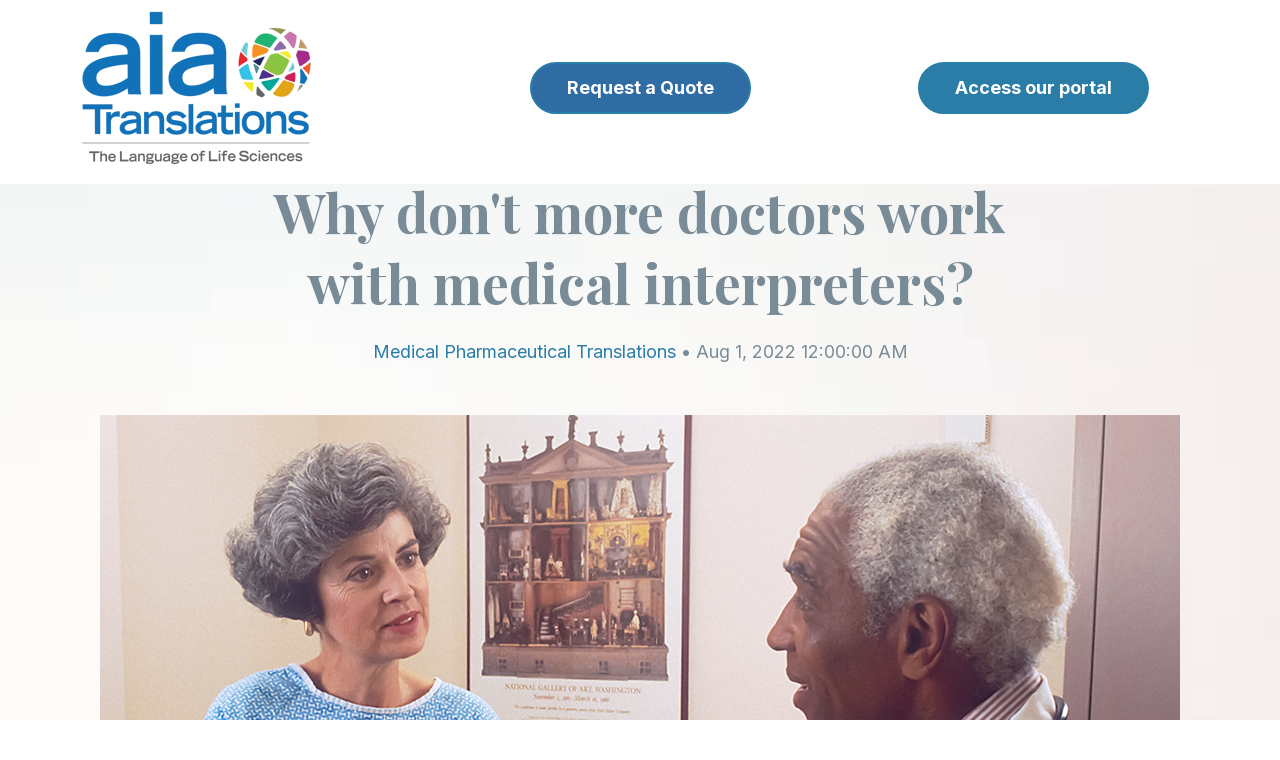

--- FILE ---
content_type: text/html; charset=UTF-8
request_url: https://aiatranslations.com/blog/post/why-don-t-more-doctors-work-with-medical-interpreters
body_size: 10999
content:
<!doctype html><html class="no-js" lang="en"><head>
    <meta charset="utf-8">
<title>Why don't more doctors work with medical interpreters?</title>

<meta name="description" content="Recent US census data shows that 21.5% of people - more than 1/5 of the US population - speak a language other than English at home. 8.2%...">








  
    
  




<script>document.documentElement.classList.replace('no-js', 'js');</script>



<script>
  window.themeVars = {
    headerHeight: 100
  };
</script>

    <meta name="viewport" content="width=device-width, initial-scale=1">

    
    <meta property="og:description" content="Recent US census data shows that 21.5% of people - more than 1/5 of the US population - speak a language other than English at home. 8.2%...">
    <meta property="og:title" content="Why don't more doctors work with medical interpreters?">
    <meta name="twitter:description" content="Recent US census data shows that 21.5% of people - more than 1/5 of the US population - speak a language other than English at home. 8.2%...">
    <meta name="twitter:title" content="Why don't more doctors work with medical interpreters?">

    

    
    <style>
a.cta_button{-moz-box-sizing:content-box !important;-webkit-box-sizing:content-box !important;box-sizing:content-box !important;vertical-align:middle}.hs-breadcrumb-menu{list-style-type:none;margin:0px 0px 0px 0px;padding:0px 0px 0px 0px}.hs-breadcrumb-menu-item{float:left;padding:10px 0px 10px 10px}.hs-breadcrumb-menu-divider:before{content:'›';padding-left:10px}.hs-featured-image-link{border:0}.hs-featured-image{float:right;margin:0 0 20px 20px;max-width:50%}@media (max-width: 568px){.hs-featured-image{float:none;margin:0;width:100%;max-width:100%}}.hs-screen-reader-text{clip:rect(1px, 1px, 1px, 1px);height:1px;overflow:hidden;position:absolute !important;width:1px}
</style>

<link rel="stylesheet" href="https://aiatranslations.com/hubfs/hub_generated/template_assets/1/129083658576/1744455489354/template_vertical-style-main.min.css">
<link rel="stylesheet" href="https://aiatranslations.com/hubfs/hub_generated/module_assets/1/129083658598/1744524198225/module_Back_to_Top.min.css">

    <style>
      body {
        padding-top: 0 !important;
      }

      .site-header:not(.site-header--scrolled) .dnd-section {
        background-color: transparent !important;
      }
    </style>
  

    <style>
      #hs-button_widget_1693943200810 {
        
          
          display: inline-block;
        
        background-color: rgba(12, 83, 148,0.85);
        color: #FFFFFF;
        
        ;
        
          padding-top: px;
          padding-bottom: px;
        
        
          padding-left: px;
          padding-right: px;
        
      }
      #hs-button_widget_1693943200810:hover {
        background-color: rgba(204, 204, 204,1.0);
        color: rgba(0, 0, 0,1.0);
        
          padding-top: px;
          padding-bottom: px;
        
        
          padding-left: px;
          padding-right: px;
        

      }
    </style>
  
<link rel="stylesheet" href="https://aiatranslations.com/hubfs/hub_generated/module_assets/1/129083635219/1744524180010/module_Blog_Post_Hero.min.css">

      <style>
        #hs_cos_wrapper_hero_content-module-2 .module-wrapper {
  background-image:url(https://aiatranslations.com/hubfs/raw_assets/public/@marketplace/Lynton/Vertical/assets/images/contact-full-width-bg.png);
  background-size:cover;
  background-position:center center;
  --padding-top-desktop:120px;
  --padding-bottom-desktop:1px;
  --padding-top-mobile:75px;
  --padding-bottom-mobile:1px;
}

      </style>
    
<link rel="stylesheet" href="https://aiatranslations.com/hubfs/hub_generated/module_assets/1/129083641212/1744524188816/module_Social_Sharing.min.css">

      <style>
        #hs_cos_wrapper_sharing .module-wrapper {}

      </style>
    

      <style>
        #hs_cos_wrapper_sharing .icon-wrapper { border-radius:px; }

      </style>
    
<link rel="stylesheet" href="https://aiatranslations.com/hubfs/hub_generated/module_assets/1/129083635221/1744524182362/module_Call_to_Action_Box.min.css">

      <style>
        #hs_cos_wrapper_cta_box .module-wrapper {
  background-image:url(https://aiatranslations.com/hubfs/raw_assets/public/@marketplace/Lynton/Vertical/assets/images/vertical-cta-bg-img.png);
  background-size:cover;
  background-position:center center;
  --padding-top-desktop:60px;
  --padding-right-desktop:50px;
  --padding-bottom-desktop:60px;
  --padding-left-desktop:50px;
  --padding-top-mobile:40px;
  --padding-right-mobile:25px;
  --padding-bottom-mobile:40px;
  --padding-left-mobile:25px;
}

      </style>
    
<link rel="stylesheet" href="https://aiatranslations.com/hubfs/hub_generated/module_assets/1/129083658595/1744524195203/module_Blog_Author.min.css">

      <style>
        #hs_cos_wrapper_blog_author .module-wrapper {
  --padding-top-desktop:4rem;
  --padding-bottom-desktop:4rem;
  --padding-top-mobile:4rem;
  --padding-bottom-mobile:2rem;
}

      </style>
    
<link rel="stylesheet" href="https://aiatranslations.com/hubfs/hub_generated/module_assets/1/129083658609/1744524209966/module_Related_Blog_Posts.min.css">

      <style>
        #hs_cos_wrapper_related_posts .related-posts {
  border-radius:px;
  border-radius:px;
}

      </style>
    

      <style>
        #hs_cos_wrapper_related_posts .module-wrapper {}

      </style>
    

      <style>
        #hs_cos_wrapper_footer_dnd_main-module-6 .module-wrapper {}

      </style>
    

      <style>
        #hs_cos_wrapper_footer_dnd_main-module-6 .icon-wrapper { border-radius:px; }

      </style>
    

  <style>
  #hs_cos_wrapper_footer_dnd_main-module-7 hr {
  border:0 none;
  border-bottom-width:1px;
  border-bottom-style:solid;
  border-bottom-color:rgba(206,206,206,1.0);
  margin-left:auto;
  margin-right:auto;
  margin-top:10px;
  margin-bottom:10px;
  width:100%;
}

  </style>

<style>
  @font-face {
    font-family: "Playfair Display";
    font-weight: 400;
    font-style: normal;
    font-display: swap;
    src: url("/_hcms/googlefonts/Playfair_Display/regular.woff2") format("woff2"), url("/_hcms/googlefonts/Playfair_Display/regular.woff") format("woff");
  }
  @font-face {
    font-family: "Playfair Display";
    font-weight: 700;
    font-style: normal;
    font-display: swap;
    src: url("/_hcms/googlefonts/Playfair_Display/700.woff2") format("woff2"), url("/_hcms/googlefonts/Playfair_Display/700.woff") format("woff");
  }
  @font-face {
    font-family: "Playfair Display";
    font-weight: 700;
    font-style: normal;
    font-display: swap;
    src: url("/_hcms/googlefonts/Playfair_Display/700.woff2") format("woff2"), url("/_hcms/googlefonts/Playfair_Display/700.woff") format("woff");
  }
  @font-face {
    font-family: "Inter";
    font-weight: 700;
    font-style: normal;
    font-display: swap;
    src: url("/_hcms/googlefonts/Inter/700.woff2") format("woff2"), url("/_hcms/googlefonts/Inter/700.woff") format("woff");
  }
  @font-face {
    font-family: "Inter";
    font-weight: 400;
    font-style: normal;
    font-display: swap;
    src: url("/_hcms/googlefonts/Inter/regular.woff2") format("woff2"), url("/_hcms/googlefonts/Inter/regular.woff") format("woff");
  }
  @font-face {
    font-family: "Inter";
    font-weight: 400;
    font-style: normal;
    font-display: swap;
    src: url("/_hcms/googlefonts/Inter/regular.woff2") format("woff2"), url("/_hcms/googlefonts/Inter/regular.woff") format("woff");
  }
  @font-face {
    font-family: "Inter";
    font-weight: 700;
    font-style: normal;
    font-display: swap;
    src: url("/_hcms/googlefonts/Inter/700.woff2") format("woff2"), url("/_hcms/googlefonts/Inter/700.woff") format("woff");
  }
  @font-face {
    font-family: "Adamina";
    font-weight: 400;
    font-style: normal;
    font-display: swap;
    src: url("/_hcms/googlefonts/Adamina/regular.woff2") format("woff2"), url("/_hcms/googlefonts/Adamina/regular.woff") format("woff");
  }
</style>

<!-- Editor Styles -->
<style id="hs_editor_style" type="text/css">
.header-row-0-max-width-section-centering > .row-fluid {
  max-width: 1367px !important;
  margin-left: auto !important;
  margin-right: auto !important;
}
.widget_1694549178148-flexbox-positioning {
  display: -ms-flexbox !important;
  -ms-flex-direction: column !important;
  -ms-flex-align: center !important;
  -ms-flex-pack: start;
  display: flex !important;
  flex-direction: column !important;
  align-items: center !important;
  justify-content: flex-start;
}
.widget_1694549178148-flexbox-positioning > div {
  max-width: 100%;
  flex-shrink: 0 !important;
}
.widget_1693943200810-flexbox-positioning {
  display: -ms-flexbox !important;
  -ms-flex-direction: column !important;
  -ms-flex-align: center !important;
  -ms-flex-pack: start;
  display: flex !important;
  flex-direction: column !important;
  align-items: center !important;
  justify-content: flex-start;
}
.widget_1693943200810-flexbox-positioning > div {
  max-width: 100%;
  flex-shrink: 0 !important;
}
.widget_1693943139672-flexbox-positioning {
  display: -ms-flexbox !important;
  -ms-flex-direction: column !important;
  -ms-flex-align: start !important;
  -ms-flex-pack: start;
  display: flex !important;
  flex-direction: column !important;
  align-items: flex-start !important;
  justify-content: flex-start;
}
.widget_1693943139672-flexbox-positioning > div {
  max-width: 100%;
  flex-shrink: 0 !important;
}
.hero_content-row-0-force-full-width-section > .row-fluid {
  max-width: none !important;
}
.footer_dnd_main-module-6-flexbox-positioning {
  display: -ms-flexbox !important;
  -ms-flex-direction: column !important;
  -ms-flex-align: end !important;
  -ms-flex-pack: start;
  display: flex !important;
  flex-direction: column !important;
  align-items: flex-end !important;
  justify-content: flex-start;
}
.footer_dnd_main-module-6-flexbox-positioning > div {
  max-width: 100%;
  flex-shrink: 0 !important;
}
.widget_1693945700752-flexbox-positioning {
  display: -ms-flexbox !important;
  -ms-flex-direction: column !important;
  -ms-flex-align: center !important;
  -ms-flex-pack: start;
  display: flex !important;
  flex-direction: column !important;
  align-items: center !important;
  justify-content: flex-start;
}
.widget_1693945700752-flexbox-positioning > div {
  max-width: 100%;
  flex-shrink: 0 !important;
}
/* HubSpot Non-stacked Media Query Styles */
@media (min-width:768px) {
  .header-row-0-vertical-alignment > .row-fluid {
    display: -ms-flexbox !important;
    -ms-flex-direction: row;
    display: flex !important;
    flex-direction: row;
  }
  .cell_1694549178267-vertical-alignment {
    display: -ms-flexbox !important;
    -ms-flex-direction: column !important;
    -ms-flex-pack: center !important;
    display: flex !important;
    flex-direction: column !important;
    justify-content: center !important;
  }
  .cell_1694549178267-vertical-alignment > div {
    flex-shrink: 0 !important;
  }
  .cell_1693943200925-vertical-alignment {
    display: -ms-flexbox !important;
    -ms-flex-direction: column !important;
    -ms-flex-pack: center !important;
    display: flex !important;
    flex-direction: column !important;
    justify-content: center !important;
  }
  .cell_1693943200925-vertical-alignment > div {
    flex-shrink: 0 !important;
  }
  .cell_1693943139790-vertical-alignment {
    display: -ms-flexbox !important;
    -ms-flex-direction: column !important;
    -ms-flex-pack: center !important;
    display: flex !important;
    flex-direction: column !important;
    justify-content: center !important;
  }
  .cell_1693943139790-vertical-alignment > div {
    flex-shrink: 0 !important;
  }
  .footer_dnd_main-row-0-vertical-alignment > .row-fluid {
    display: -ms-flexbox !important;
    -ms-flex-direction: row;
    display: flex !important;
    flex-direction: row;
  }
  .footer_dnd_main-column-5-vertical-alignment {
    display: -ms-flexbox !important;
    -ms-flex-direction: column !important;
    -ms-flex-pack: center !important;
    display: flex !important;
    flex-direction: column !important;
    justify-content: center !important;
  }
  .footer_dnd_main-column-5-vertical-alignment > div {
    flex-shrink: 0 !important;
  }
  .footer_dnd_main-column-3-vertical-alignment {
    display: -ms-flexbox !important;
    -ms-flex-direction: column !important;
    -ms-flex-pack: center !important;
    display: flex !important;
    flex-direction: column !important;
    justify-content: center !important;
  }
  .footer_dnd_main-column-3-vertical-alignment > div {
    flex-shrink: 0 !important;
  }
  .cell_1693945700929-vertical-alignment {
    display: -ms-flexbox !important;
    -ms-flex-direction: column !important;
    -ms-flex-pack: center !important;
    display: flex !important;
    flex-direction: column !important;
    justify-content: center !important;
  }
  .cell_1693945700929-vertical-alignment > div {
    flex-shrink: 0 !important;
  }
}
/* HubSpot Styles (default) */
.header-row-0-padding {
  padding-top: 10px !important;
  padding-bottom: 19px !important;
  padding-left: 19px !important;
  padding-right: 19px !important;
}
.header-row-0-background-layers {
  background-image: linear-gradient(rgba(255, 255, 255, 1), rgba(255, 255, 255, 1)) !important;
  background-position: left top !important;
  background-size: auto !important;
  background-repeat: no-repeat !important;
}
.footer_dnd_main-row-0-padding {
  padding-top: 45px !important;
}
.footer_dnd_main-row-1-padding {
  padding-top: 35px !important;
  padding-bottom: 45px !important;
}
.footer_dnd_main-row-2-padding {
  padding-bottom: 45px !important;
}
</style>
    <script type="application/ld+json">
{
  "mainEntityOfPage" : {
    "@type" : "WebPage",
    "@id" : "https://aiatranslations.com/blog/post/why-don-t-more-doctors-work-with-medical-interpreters"
  },
  "author" : {
    "name" : "Alysa Salzberg",
    "url" : "https://aiatranslations.com/blog/author/alysa-salzberg",
    "@type" : "Person"
  },
  "headline" : "Why don't more doctors work with medical interpreters?",
  "datePublished" : "2022-08-01T04:00:00.000Z",
  "dateModified" : "2023-12-12T15:58:13.985Z",
  "publisher" : {
    "name" : "aiaTranslations LLC",
    "logo" : {
      "url" : "https://40117043.fs1.hubspotusercontent-na1.net/hubfs/40117043/aia%20logo%20v7%20Large.png",
      "@type" : "ImageObject"
    },
    "@type" : "Organization"
  },
  "@context" : "https://schema.org",
  "@type" : "BlogPosting",
  "image" : [ "https://40117043.fs1.hubspotusercontent-na1.net/hubfs/40117043/Imported_Blog_Media/195651_52b1c52de36e4f9e92f797403f966d2f~mv2-2.png" ]
}
</script>


    


<link rel="amphtml" href="https://aiatranslations.com/blog/post/why-don-t-more-doctors-work-with-medical-interpreters?hs_amp=true">

<meta property="og:image" content="https://aiatranslations.com/hubfs/Imported_Blog_Media/195651_52b1c52de36e4f9e92f797403f966d2f~mv2-2.png">
<meta property="og:image:width" content="1080">
<meta property="og:image:height" content="815">

<meta name="twitter:image" content="https://aiatranslations.com/hubfs/Imported_Blog_Media/195651_52b1c52de36e4f9e92f797403f966d2f~mv2-2.png">


<meta property="og:url" content="https://aiatranslations.com/blog/post/why-don-t-more-doctors-work-with-medical-interpreters">
<meta name="twitter:card" content="summary_large_image">

<link rel="canonical" href="https://aiatranslations.com/blog/post/why-don-t-more-doctors-work-with-medical-interpreters">

<meta property="og:type" content="article">
<link rel="alternate" type="application/rss+xml" href="https://aiatranslations.com/blog/rss.xml">
<meta name="twitter:domain" content="aiatranslations.com">
<script src="//platform.linkedin.com/in.js" type="text/javascript">
    lang: en_US
</script>

<meta http-equiv="content-language" content="en">







    
  <meta name="generator" content="HubSpot"></head>

  <body class="  hs-content-id-149602789221 hs-blog-post hs-blog-id-130507808077 ">
    
  



  

  
    
  
    
  

  
<a href="#top" class="button--to-top button button--link">
    <span class="button--arrow">
  
    <svg xmlns="http://www.w3.org/2000/svg" viewbox="0 0 45.03 9" class="arrow">
      <g transform="translate(44.03 9) rotate(180)">
        <path data-name="arrow__path" d="M6.042,7.943,2.307,4.5,6.042,1.057,4.892,0,0,4.5,4.892,9Z" transform="translate(-1)" />
        <line class="arrow__line" x2="43.486" transform="translate(0.544 4.5)" fill="none" stroke="var(--base-color)" stroke-width="1.5" />
      </g>
    </svg>
  
</span>
    <span>Go Back Up</span>
  </a>

  <div id="hs_cos_wrapper_transparent_header" class="hs_cos_wrapper hs_cos_wrapper_widget hs_cos_wrapper_type_module" style="" data-hs-cos-general-type="widget" data-hs-cos-type="module">
  
</div>


    
      <div data-global-resource-path="@marketplace/Lynton/Vertical/pages/partials/header.html"><a href="#body" class="skip-link">Skip to Content</a>

<header id="site-header" class="site-header site-header--sticky site-header--not-scrolled hs-search-hidden">
  <a href="#body" id="skip-link"></a>

  
    <div class="container-fluid site-header__top">
<div class="row-fluid-wrapper">
<div class="row-fluid">
<div class="span12 widget-span widget-type-cell " style="" data-widget-type="cell" data-x="0" data-w="12">

</div><!--end widget-span -->
</div>
</div>
</div>
  

  <div class="container-fluid site-header__main">
<div class="row-fluid-wrapper">
<div class="row-fluid">
<div class="span12 widget-span widget-type-cell " style="" data-widget-type="cell" data-x="0" data-w="12">

<div class="row-fluid-wrapper row-depth-1 row-number-1 dnd-section header-row-0-max-width-section-centering header-row-0-padding header-row-0-background-color header-row-0-background-layers header-row-0-vertical-alignment">
<div class="row-fluid ">
<div class="span4 widget-span widget-type-cell dnd-column cell_1693943139790-vertical-alignment" style="" data-widget-type="cell" data-x="0" data-w="4">

<div class="row-fluid-wrapper row-depth-1 row-number-2 dnd-row">
<div class="row-fluid ">
<div class="span12 widget-span widget-type-custom_widget widget_1693943139672-flexbox-positioning dnd-module" style="" data-widget-type="custom_widget" data-x="0" data-w="12">
<div id="hs_cos_wrapper_widget_1693943139672" class="hs_cos_wrapper hs_cos_wrapper_widget hs_cos_wrapper_type_module widget-type-linked_image" style="" data-hs-cos-general-type="widget" data-hs-cos-type="module">
    






  



<span id="hs_cos_wrapper_widget_1693943139672_" class="hs_cos_wrapper hs_cos_wrapper_widget hs_cos_wrapper_type_linked_image" style="" data-hs-cos-general-type="widget" data-hs-cos-type="linked_image"><a href="https://aiatranslations.com" target="_parent" id="hs-link-widget_1693943139672_" style="border-width:0px;border:0px;"><img src="https://aiatranslations.com/hs-fs/hubfs/aia%20logo%20v7%20Large%20LLS.png?width=231&amp;height=155&amp;name=aia%20logo%20v7%20Large%20LLS.png" class="hs-image-widget " width="231" height="155" alt="aia logo v7 Large LLS" title="aia logo v7 Large LLS" loading="lazy" srcset="https://aiatranslations.com/hs-fs/hubfs/aia%20logo%20v7%20Large%20LLS.png?width=116&amp;height=78&amp;name=aia%20logo%20v7%20Large%20LLS.png 116w, https://aiatranslations.com/hs-fs/hubfs/aia%20logo%20v7%20Large%20LLS.png?width=231&amp;height=155&amp;name=aia%20logo%20v7%20Large%20LLS.png 231w, https://aiatranslations.com/hs-fs/hubfs/aia%20logo%20v7%20Large%20LLS.png?width=347&amp;height=233&amp;name=aia%20logo%20v7%20Large%20LLS.png 347w, https://aiatranslations.com/hs-fs/hubfs/aia%20logo%20v7%20Large%20LLS.png?width=462&amp;height=310&amp;name=aia%20logo%20v7%20Large%20LLS.png 462w, https://aiatranslations.com/hs-fs/hubfs/aia%20logo%20v7%20Large%20LLS.png?width=578&amp;height=388&amp;name=aia%20logo%20v7%20Large%20LLS.png 578w, https://aiatranslations.com/hs-fs/hubfs/aia%20logo%20v7%20Large%20LLS.png?width=693&amp;height=465&amp;name=aia%20logo%20v7%20Large%20LLS.png 693w" sizes="(max-width: 231px) 100vw, 231px"></a></span></div>

</div><!--end widget-span -->
</div><!--end row-->
</div><!--end row-wrapper -->

</div><!--end widget-span -->
<div class="span4 widget-span widget-type-cell cell_1693943200925-vertical-alignment dnd-column" style="" data-widget-type="cell" data-x="4" data-w="4">

<div class="row-fluid-wrapper row-depth-1 row-number-3 dnd-row">
<div class="row-fluid ">
<div class="span12 widget-span widget-type-custom_widget widget_1693943200810-flexbox-positioning dnd-module" style="" data-widget-type="custom_widget" data-x="0" data-w="12">
<div id="hs_cos_wrapper_widget_1693943200810" class="hs_cos_wrapper hs_cos_wrapper_widget hs_cos_wrapper_type_module" style="" data-hs-cos-general-type="widget" data-hs-cos-type="module">
  



  
    
  



<a class="hs-button" href="https://aiatranslationsllc.formstack.com/forms/quote" id="hs-button_widget_1693943200810" target="_blank" rel="noopener ">
  Request a Quote
</a>


  
</div>

</div><!--end widget-span -->
</div><!--end row-->
</div><!--end row-wrapper -->

</div><!--end widget-span -->
<div class="span4 widget-span widget-type-cell dnd-column cell_1694549178267-vertical-alignment" style="" data-widget-type="cell" data-x="8" data-w="4">

<div class="row-fluid-wrapper row-depth-1 row-number-4 dnd-row">
<div class="row-fluid ">
<div class="span12 widget-span widget-type-custom_widget widget_1694549178148-flexbox-positioning dnd-module" style="" data-widget-type="custom_widget" data-x="0" data-w="12">
<div id="hs_cos_wrapper_widget_1694549178148" class="hs_cos_wrapper hs_cos_wrapper_widget hs_cos_wrapper_type_module" style="" data-hs-cos-general-type="widget" data-hs-cos-type="module">
  



  
    
  



<a class="hs-button" href="https://aiatranslations.plunet.com/ui/#/home/dashboard" id="hs-button_widget_1694549178148" target="_blank" rel="noopener nofollow">
  Access our portal
</a>

</div>

</div><!--end widget-span -->
</div><!--end row-->
</div><!--end row-wrapper -->

</div><!--end widget-span -->
</div><!--end row-->
</div><!--end row-wrapper -->

</div><!--end widget-span -->
</div>
</div>
</div>

  
    <div class="container-fluid site-header__bottom">
<div class="row-fluid-wrapper">
<div class="row-fluid">
<div class="span12 widget-span widget-type-cell " style="" data-widget-type="cell" data-x="0" data-w="12">

</div><!--end widget-span -->
</div>
</div>
</div>
  
</header></div>
    

    <div class="screen-reader-text" id="aria-live-polite" aria-live="polite"></div>
    <div class="screen-reader-text" id="aria-live-assertive" aria-live="assertive"></div>

    <main id="body" class="body-wrapper" tabindex="-1">
      
  <!-- custom widget definition not found (portalId: 40117043, path: @marketplace/Lynton/Vertical/pages/modules/Blog Content Modifier.module, moduleId: 129083658601) -->

  <article class="blog-post">
    <div data-global-resource-path="@marketplace/Lynton/Vertical/pages/partials/blog-post-hero.html"><div class="container-fluid">
<div class="row-fluid-wrapper">
<div class="row-fluid">
<div class="span12 widget-span widget-type-cell " style="" data-widget-type="cell" data-x="0" data-w="12">

<div class="row-fluid-wrapper row-depth-1 row-number-1 dnd-section hero_content-row-0-force-full-width-section">
<div class="row-fluid ">
<div class="span12 widget-span widget-type-cell dnd-column" style="" data-widget-type="cell" data-x="0" data-w="12">

<div class="row-fluid-wrapper row-depth-1 row-number-2 dnd-row">
<div class="row-fluid ">
<div class="span12 widget-span widget-type-custom_widget dnd-module" style="" data-widget-type="custom_widget" data-x="0" data-w="12">
<div id="hs_cos_wrapper_hero_content-module-2" class="hs_cos_wrapper hs_cos_wrapper_widget hs_cos_wrapper_type_module" style="" data-hs-cos-general-type="widget" data-hs-cos-type="module">





    
  

  
    
  
    
  
    
  
    
  
    
  
    
  

  
    
  
<div id="hero" class="lazy module-wrapper hero-blog-post ">
      
  <div class="hero-blog-post__content text--center">
    
      <p><a href="https://aiatranslations.com/blog" class="hero-blog-post__back">back to blog</a></p>
    

    <h1><span id="hs_cos_wrapper_name" class="hs_cos_wrapper hs_cos_wrapper_meta_field hs_cos_wrapper_type_text" style="" data-hs-cos-general-type="meta_field" data-hs-cos-type="text">Why don't more doctors work with medical interpreters?</span></h1>

    

    
      
        
        
        

        
      
    

    
      
    

    

    <p>
      
        <a href="https://aiatranslations.com/blog/topic/medical-pharmaceutical-translations">Medical Pharmaceutical Translations</a> • 
      
        Aug 1, 2022 12:00:00 AM
      
    </p>
  </div>

  
    <div class="hero-blog-post__media overlap-below overlap--half">
      <div class="hero-blog-post__media-wrapper">
        
  

  

  
    
    

    

    

    
    <img src="https://aiatranslations.com/hubfs/Imported_Blog_Media/195651_52b1c52de36e4f9e92f797403f966d2f~mv2-2.png" alt="" class=" animate animate--fade-down" loading="lazy">
  

      </div>
    </div>
  

    </div>
  </div>

</div><!--end widget-span -->
</div><!--end row-->
</div><!--end row-wrapper -->

</div><!--end widget-span -->
</div><!--end row-->
</div><!--end row-wrapper -->

<div class="row-fluid-wrapper row-depth-1 row-number-3 dnd-section">
<div class="row-fluid ">
</div><!--end row-->
</div><!--end row-wrapper -->

</div><!--end widget-span -->
</div>
</div>
</div></div>

    <div class="container blog-post__inner dnd-section">
      
        <div id="hs_cos_wrapper_sharing" class="hs_cos_wrapper hs_cos_wrapper_widget hs_cos_wrapper_type_module" style="" data-hs-cos-general-type="widget" data-hs-cos-type="module">





    
  

  
    
  
    
  
    
  
    
  
    
  
    
  

  
    
  
<div id="sharing" class="lazy module-wrapper social-share social-share--sticky social-share--mobile-center social-share--vertical ">
      
  
    
    
    
  

  
    
  
    
  

  


    <div class="theme-rich-text social-media__label ">
      <div class="theme-rich-text__main">
        
          
      <p>Share article</p>
    
        
      </div>

      
    </div>
  
  

  
  
  

  

  

  
    
  
    
  
    
  
    
  

  
  

  
    
  
    
  
    
  
    
  
    
  
    
  
    
  

  
    
  
<div class="social-media  icon-wrapper ">
    
      
      

      <a href="https://twitter.com/intent/tweet/?text=Why+don%27t+more+doctors+work+with+medical+interpreters%3F&amp;url=https%3A%2F%2Faiatranslations.com%2Fblog%2Fpost%2Fwhy-don-t-more-doctors-work-with-medical-interpreters" target="_blank" class="social-media__service social-media__service--twitter icon" aria-label="">
        
          
  
    <svg aria-hidden="true" focusable="false" class="theme-icon theme-icon--social theme-icon--twitter" role="img" viewbox="0 0 1200 1227" fill="none" xmlns="http://www.w3.org/2000/svg">
      <path fill="currentColor" d="M714.163 519.284L1160.89 0H1055.03L667.137 450.887L357.328 0H0L468.492 681.821L0 1226.37H105.866L515.491 750.218L842.672 1226.37H1200L714.137 519.284H714.163ZM569.165 687.828L521.697 619.934L144.011 79.6944H306.615L611.412 515.685L658.88 583.579L1055.08 1150.3H892.476L569.165 687.854V687.828Z" />
    </svg>
  

        
      </a>
    
      
      

      <a href="https://www.facebook.com/sharer/sharer.php?u=https%3A%2F%2Faiatranslations.com%2Fblog%2Fpost%2Fwhy-don-t-more-doctors-work-with-medical-interpreters" target="_blank" class="social-media__service social-media__service--facebook icon" aria-label="">
        
          
  
    <svg aria-hidden="true" focusable="false" data-prefix="fab" data-icon="facebook-f" class="theme-icon theme-icon--social theme-icon--facebook" role="img" xmlns="http://www.w3.org/2000/svg" viewbox="0 0 320 512">
      <path fill="currentColor" d="M279.14 288l14.22-92.66h-88.91v-60.13c0-25.35 12.42-50.06 52.24-50.06h40.42V6.26S260.43 0 225.36 0c-73.22 0-121.08 44.38-121.08 124.72v70.62H22.89V288h81.39v224h100.17V288z"></path>
    </svg>
  

        
      </a>
    
      
      

      <a href="https://www.linkedin.com/sharing/share-offsite/?url=https%3A%2F%2Faiatranslations.com%2Fblog%2Fpost%2Fwhy-don-t-more-doctors-work-with-medical-interpreters" target="_blank" class="social-media__service social-media__service--linkedin icon" aria-label="">
        
          
  
    <svg aria-hidden="true" focusable="false" data-prefix="fab" data-icon="linkedin-in" class="theme-icon theme-icon--social theme-icon--linkedin" role="img" xmlns="http://www.w3.org/2000/svg" viewbox="0 0 448 512">
      <path fill="currentColor" d="M100.28 448H7.4V148.9h92.88zM53.79 108.1C24.09 108.1 0 83.5 0 53.8a53.79 53.79 0 0 1 107.58 0c0 29.7-24.1 54.3-53.79 54.3zM447.9 448h-92.68V302.4c0-34.7-.7-79.2-48.29-79.2-48.29 0-55.69 37.7-55.69 76.7V448h-92.78V148.9h89.08v40.8h1.3c12.4-23.5 42.69-48.3 87.88-48.3 94 0 111.28 61.9 111.28 142.3V448z"></path>
    </svg>  
  

        
      </a>
    
      
      

      <a href="mailto:?subject=Why%20don%27t%20more%20doctors%20work%20with%20medical%20interpreters%3F&amp;body=https%3A%2F%2Faiatranslations.com%2Fblog%2Fpost%2Fwhy-don-t-more-doctors-work-with-medical-interpreters" target="_blank" class="social-media__service social-media__service--email icon" aria-label="">
        
          
  
    <svg aria-hidden="true" focusable="false" data-prefix="far" data-icon="envelope" class="theme-icon theme-icon--social theme-icon--email" role="img" xmlns="http://www.w3.org/2000/svg" viewbox="0 0 512 512">
      <path fill="currentColor" d="M464 64H48C21.49 64 0 85.49 0 112v288c0 26.51 21.49 48 48 48h416c26.51 0 48-21.49 48-48V112c0-26.51-21.49-48-48-48zm0 48v40.805c-22.422 18.259-58.168 46.651-134.587 106.49-16.841 13.247-50.201 45.072-73.413 44.701-23.208.375-56.579-31.459-73.413-44.701C106.18 199.465 70.425 171.067 48 152.805V112h416zM48 400V214.398c22.914 18.251 55.409 43.862 104.938 82.646 21.857 17.205 60.134 55.186 103.062 54.955 42.717.231 80.509-37.199 103.053-54.947 49.528-38.783 82.032-64.401 104.947-82.653V400H48z">
      </path>
    </svg>
  

        
      </a>
    
  </div>


    </div>
  </div>
      

      <div class="blog-post__body">
        <div class="blog-post__content">
          <span id="hs_cos_wrapper_post_body" class="hs_cos_wrapper hs_cos_wrapper_meta_field hs_cos_wrapper_type_rich_text" style="" data-hs-cos-general-type="meta_field" data-hs-cos-type="rich_text"><p>Updated: <span title="Aug 10, 2022" data-hook="time-ago">Aug 10, 2022</span></p>
<!--more--><p><span><span>Recent US census data shows that 21.5% of people - more than 1/5 of the US population - <a data-hook="linkViewer" href="https://www.census.gov/acs/www/about/why-we-ask-each-question/language/" target="_blank" rel="noopener noreferrer"><u>speak a language other than English</u></a> at home. 8.2% say they speak English “less than very well”. Even those who feel fairly comfortable speaking English may have a difficult time in a medical setting, where specialized terminology, stress, and other emotions make communication more challenging. But being able to communicate in the language they feel most comfortable with is crucial for patient well-being, on both a mental and physical level. Patients must be able to clearly understand diagnoses, treatment options, instructions, and other crucial information, and any questions they have should be understood and addressed. When this isn’t the case, the results can be catastrophic. For instance, the American Medical Association’s Journal of Ethics reported on a case where Latinx children in one hospital’s ICU had a <a data-hook="linkViewer" href="https://journalofethics.ama-assn.org/article/how-should-clinicians-respond-language-barriers-exacerbate-health-inequity/2021-02" target="_blank" rel="noopener noreferrer"><u>significantly higher mortality rate</u></a> than other children. When the hospital responded by implementing cultural sensitivity training, hiring bilingual staff, translating information material, and calling on interpreters, the mortality rate fell to become equal with other patients’. It may seem surprising that this is what it took for the hospital to use interpreters, since US law requires a medical interpreter (including for ASL) for all patients who need one. But unfortunately, this isn’t always the reality. A number of barriers keep patients from access to medical interpreters and translated patient material. These include: </span></span></p>
<p><span><span><strong>- cost.</strong> Federal law requires the care provider to cover interpreter costs. This can be difficult for small or free clinics and other organizations. Patients do have a right to hire or provide their own interpreter, but not all patients may be able to afford this, either. </span></span></p>
<p><span><span> <strong>- lack of knowledge/training.</strong> Despite the importance of medical interpreters, many healthcare providers don’t know how to use them, or how to use them effectively when dealing with patients. The AMA reports that only 23% of medical trainees were taught how to work with interpreters. Issues like integrating an interpreter into a consultation, scheduling on-site interpreters, and finding and connecting with remote interpreters, are significant challenges for many healthcare providers. Additionally, many healthcare workers and institutions also forget about <a data-hook="linkViewer" href="https://www.scientificamerican.com/article/the-health-care-system-is-shortchanging-non-english-speakers/" target="_blank" rel="noopener noreferrer"><u>the importance of translated medical information</u></a> and patient education material, including documents and instructions patients receive when they’re discharged from the hospital. <strong>- technical issues.</strong> Problems like unreliable internet connections, telehealth platforms not adapted to multiple-party calls make it difficult or impossible for many healthcare providers and patients to have access to a medical interpreter. </span></span></p>
<p><span><span><strong>- language limitations.</strong> Although US law requires medical interpreters for patients, it may be difficult to find interpreters for less commonly spoken languages, especially for on-site interpreting. Remote interpreter services, which give access to a translation team proficient in many different languages, around the clock, is a possible solution. </span></span></p>
<p><span><span><strong>- the medical interpreter shortage.</strong> The US is currently experiencing a medical interpreter shortage. Explanations for this shortage vary, and as this article points out, <a data-hook="linkViewer" href="https://www.npr.org/sections/health-shots/2018/08/15/638913165/with-scarce-access-to-medical-interpreters-immigrant-patients-struggle-to-unders?t=1659266419382&amp;t=1659344432132" target="_blank" rel="noopener noreferrer"><u>it’s hard to get clear information</u></a> about both patient language proficiency and interpreter availability on a wide scale. But what little concrete data we have suggests that only slightly more than half of hospitals offer interpreting and translation for non-English proficient patients. The problem is often blamed on an increase demand for interpreters. But the more you look into it, it doesn’t help that the role of the interpreter is undervalued or even ignored by many hospitals, medical practices, and schools. If future doctors and nurses were taught how to work with interpreters, one wonders if they might be more likely to seek them out and make them a part of their practice, whether in an on-site or virtual capacity. Medical interpreters not only need to be fluent in the languages they work in; they must, of course, have knowledge of medical terminology in these languages. They also need to know effective ways to communicate with patients. This includes being familiar with cultural practices and ideas that might make straightforward communication about things like treatment options and diagnoses challenging for the layperson. That’s why medical interpreters have to undergo specific training and certification. But when interpreters aren’t available, bilingual medical staff could be a literal lifesaver. This has led to some members of the medical community suggesting that medical students be taught a second language. Another solution that many have started to bring up is using med students proficient in other languages as on-site medical interpreters. When it’s possible, virtual interpreters are also an excellent solution, especially for less commonly spoken languages. For instance, aiaTranslations has <a data-hook="linkViewer" href="https://www.aiatranslations.com/copy-of-our-services-1" target="_blank" rel="noopener noreferrer"><u>a team of certified medical interpreters for any language</u></a>, available around the clock. There’s hope that some of these suggestions could make the medical interpreter shortage less painful. But the heart of the problem also seems to be the need for the medical field to recognize the importance of working with interpreters and to consider that, from both a legal and an <a data-hook="linkViewer" href="https://journalofethics.ama-assn.org/article/how-should-clinicians-respond-language-barriers-exacerbate-health-inequity/2021-02" target="_blank" rel="noopener noreferrer"><u>ethical perspective</u></a>, access to understandable medical information and communication should be a basic right for all patients.</span></span></p>
<p><span><span><a data-hook="linkViewer" href="https://unsplash.com/photos/6jpjF_eDvZU" target="_blank" rel="noopener noreferrer"><u><em>Image source</em></u></a> </span></span></p>
<p><span><span><em>Contact Our Writer – </em><a data-hook="linkViewer" href="http://www.alysasalzberg.com/" target="_blank" rel="noopener noreferrer"><em><span><u>Alysa Salzberg</u></span></em></a> </span></span></p>
<p><span><span> </span></span></p></span>
        </div>

        
          <div class="blog-post__cta">
            <div id="hs_cos_wrapper_cta_box" class="hs_cos_wrapper hs_cos_wrapper_widget hs_cos_wrapper_type_module" style="" data-hs-cos-general-type="widget" data-hs-cos-type="module">



    
  

  
    
  
    
  
    
  
    
  
    
  
    
  

  
    
  
<div id="cta_box" class="lazy module-wrapper cta-box ">
      
  

  
    
    
  

  
    
  
    
  

  


    <div class="theme-rich-text row-fluid cta-box__cta-position--right text--left text-mobile--center">
      <div class="theme-rich-text__main">
        
          

          
            <h3>Ready to Transform your Business with Little Effort Using Vertical?</h3>
          

          

          
        
      </div>

      
        

    
      <div class="theme-ctas ">
        
          

          

          
          

          
            
  <a href="https://www.example.com" class="button button--primary">Get Started</a>

          
        
      </div>
    
  
      
    </div>
  

    </div>
  </div>
          </div>
        

        
          <div id="hs_cos_wrapper_blog_author" class="hs_cos_wrapper hs_cos_wrapper_widget hs_cos_wrapper_type_module" style="" data-hs-cos-general-type="widget" data-hs-cos-type="module">




    
  

  
    
  
    
  
    
  
    
  
    
  
    
  

  
    
  
<div id="blog_author" class="lazy module-wrapper blog-author ">
      
  

  

  
    
    
    
  

  
    
  
    
  

  


    <div class="theme-rich-text blog-author__bio text--left">
      <div class="theme-rich-text__main">
        
          
      
        <h6>Alysa Salzberg</h6>
      

      
    
        
      </div>

      
        

    
  
      
    </div>
  
  

    </div>
  </div>
        
      </div>
    </div>

    
      <footer class="blog-post__footer">
        <div class="container">
          <div id="hs_cos_wrapper_related_posts" class="hs_cos_wrapper hs_cos_wrapper_widget hs_cos_wrapper_type_module" style="" data-hs-cos-general-type="widget" data-hs-cos-type="module">




  

  
    
  
    
  
    
  
    
  
    
  

  
    
  

    
  

  
    
  
    
  
    
  
    
  
    
  
    
  

  
    
  
<div id="related_posts" class="lazy module-wrapper related-posts ">
      
  
    
    
  

  
    
  
    
  

  


    <div class="theme-rich-text related-posts__heading text--left">
      <div class="theme-rich-text__main">
        
          
            <p class="eyebrow">You May Like These</p>
          

          
            <h2>Related Articles</h2>
          

          

          
        
      </div>

      
        

    
  
      
    </div>
  

  

  
    
  

  
    
  

  
    
  

  
    
  

  <div class="related-posts__posts">
    
      
  
    <div class="related-blog-item
                click-control-item
                image-hover--zoom-in">

      
        <div class="related-blog-item__image">
          <img src="https://aiatranslations.com/hs-fs/hubfs/Imported_Blog_Media/8d8b80_001f43c1bfff4e1abee55c78e71998a0~mv2-1.jpg?width=700&amp;name=8d8b80_001f43c1bfff4e1abee55c78e71998a0~mv2-1.jpg" alt="" loading="lazy" class="image-hover--image">
        </div>
      

      
    
    
  

  
    
  
    
  

  


    <div class="theme-rich-text related-blog-item__info text--left">
      <div class="theme-rich-text__main">
        
          
        

        <h3 class="h4">
          <a href="https://aiatranslations.com/blog/post/more-than-words-how-translators-and-interpreters-are-saving-lives" class="click-control-element">More than words: How translators and interpreters are saving lives</a>
        </h3>

        
      
        
      </div>

      
    </div>
  
    </div>
  

  
    <div class="related-blog-item
                click-control-item
                image-hover--zoom-in">

      
        <div class="related-blog-item__image">
          <img src="https://aiatranslations.com/hs-fs/hubfs/Imported_Blog_Media/195651_95086d5f44c44680baf0bd12075c6605~mv2-1.jpg?width=700&amp;name=195651_95086d5f44c44680baf0bd12075c6605~mv2-1.jpg" alt="" loading="lazy" class="image-hover--image">
        </div>
      

      
    
    
  

  
    
  
    
  

  


    <div class="theme-rich-text related-blog-item__info text--left">
      <div class="theme-rich-text__main">
        
          
        

        <h3 class="h4">
          <a href="https://aiatranslations.com/blog/post/why-events-and-conferences-need-interpreters" class="click-control-element">Why events and conferences need interpreters</a>
        </h3>

        
      
        
      </div>

      
    </div>
  
    </div>
  

  
    <div class="related-blog-item
                click-control-item
                image-hover--zoom-in">

      
        <div class="related-blog-item__image">
          <img src="https://aiatranslations.com/hs-fs/hubfs/Imported_Blog_Media/0b5797_b993001225434e40aab5ae713584ad67~mv2-1.jpg?width=700&amp;name=0b5797_b993001225434e40aab5ae713584ad67~mv2-1.jpg" alt="" loading="lazy" class="image-hover--image">
        </div>
      

      
    
    
  

  
    
  
    
  

  


    <div class="theme-rich-text related-blog-item__info text--left">
      <div class="theme-rich-text__main">
        
          
        

        <h3 class="h4">
          <a href="https://aiatranslations.com/blog/post/are-medical-interpreters-really-necessary" class="click-control-element">Are medical interpreters really necessary?</a>
        </h3>

        
      
        
      </div>

      
    </div>
  
    </div>
  


    
  </div>

    </div>
  </div>
        </div>
      </footer>
    
  </article>

    </main>

    
      <div data-global-resource-path="@marketplace/Lynton/Vertical/pages/partials/footer.html"><footer class="site-footer">
  <div class="container-fluid">
<div class="row-fluid-wrapper">
<div class="row-fluid">
<div class="span12 widget-span widget-type-cell " style="" data-widget-type="cell" data-x="0" data-w="12">

<div class="row-fluid-wrapper row-depth-1 row-number-1 footer_dnd_main-row-0-vertical-alignment dnd-section footer_dnd_main-row-0-padding">
<div class="row-fluid ">
<div class="span4 widget-span widget-type-cell cell_1693945700929-vertical-alignment dnd-column" style="" data-widget-type="cell" data-x="0" data-w="4">

<div class="row-fluid-wrapper row-depth-1 row-number-2 dnd-row">
<div class="row-fluid ">
<div class="span12 widget-span widget-type-custom_widget widget_1693945700752-flexbox-positioning dnd-module" style="" data-widget-type="custom_widget" data-x="0" data-w="12">
<div id="hs_cos_wrapper_widget_1693945700752" class="hs_cos_wrapper hs_cos_wrapper_widget hs_cos_wrapper_type_module widget-type-linked_image" style="" data-hs-cos-general-type="widget" data-hs-cos-type="module">
    






  



<span id="hs_cos_wrapper_widget_1693945700752_" class="hs_cos_wrapper hs_cos_wrapper_widget hs_cos_wrapper_type_linked_image" style="" data-hs-cos-general-type="widget" data-hs-cos-type="linked_image"><a href="https://aiatranslations.com" target="_parent" id="hs-link-widget_1693945700752_" style="border-width:0px;border:0px;"><img src="https://aiatranslations.com/hs-fs/hubfs/aia%20logo%20v7%20Large%20LLS.png?width=175&amp;height=118&amp;name=aia%20logo%20v7%20Large%20LLS.png" class="hs-image-widget " width="175" height="118" style="max-width: 100%; height: auto;" alt="aia logo v7 Large LLS" title="aia logo v7 Large LLS" loading="lazy" srcset="https://aiatranslations.com/hs-fs/hubfs/aia%20logo%20v7%20Large%20LLS.png?width=88&amp;height=59&amp;name=aia%20logo%20v7%20Large%20LLS.png 88w, https://aiatranslations.com/hs-fs/hubfs/aia%20logo%20v7%20Large%20LLS.png?width=175&amp;height=118&amp;name=aia%20logo%20v7%20Large%20LLS.png 175w, https://aiatranslations.com/hs-fs/hubfs/aia%20logo%20v7%20Large%20LLS.png?width=263&amp;height=177&amp;name=aia%20logo%20v7%20Large%20LLS.png 263w, https://aiatranslations.com/hs-fs/hubfs/aia%20logo%20v7%20Large%20LLS.png?width=350&amp;height=236&amp;name=aia%20logo%20v7%20Large%20LLS.png 350w, https://aiatranslations.com/hs-fs/hubfs/aia%20logo%20v7%20Large%20LLS.png?width=438&amp;height=295&amp;name=aia%20logo%20v7%20Large%20LLS.png 438w, https://aiatranslations.com/hs-fs/hubfs/aia%20logo%20v7%20Large%20LLS.png?width=525&amp;height=354&amp;name=aia%20logo%20v7%20Large%20LLS.png 525w" sizes="(max-width: 175px) 100vw, 175px"></a></span></div>

</div><!--end widget-span -->
</div><!--end row-->
</div><!--end row-wrapper -->

</div><!--end widget-span -->
<div class="span6 widget-span widget-type-cell footer_dnd_main-column-3-vertical-alignment dnd-column" style="" data-widget-type="cell" data-x="4" data-w="6">

<div class="row-fluid-wrapper row-depth-1 row-number-3 dnd-row">
<div class="row-fluid ">
<div class="span12 widget-span widget-type-custom_widget dnd-module" style="" data-widget-type="custom_widget" data-x="0" data-w="12">
<div id="hs_cos_wrapper_footer_dnd_main-module-4" class="hs_cos_wrapper hs_cos_wrapper_widget hs_cos_wrapper_type_module widget-type-simple_menu" style="" data-hs-cos-general-type="widget" data-hs-cos-type="module"><span id="hs_cos_wrapper_footer_dnd_main-module-4_" class="hs_cos_wrapper hs_cos_wrapper_widget hs_cos_wrapper_type_simple_menu" style="" data-hs-cos-general-type="widget" data-hs-cos-type="simple_menu"><div id="hs_menu_wrapper_footer_dnd_main-module-4_" class="hs-menu-wrapper active-branch flyouts hs-menu-flow-horizontal" role="navigation" data-sitemap-name="" data-menu-id="" aria-label="Navigation Menu">
 <ul role="menu">
  <li class="hs-menu-item hs-menu-depth-1" role="none"><a href="https://www.aiaTranslations.com/services" role="menuitem" target="_self">Our Services</a></li>
  <li class="hs-menu-item hs-menu-depth-1" role="none"><a href="https://aiatranslations.com/blog" role="menuitem" target="_self">Blog</a></li>
  <li class="hs-menu-item hs-menu-depth-1" role="none"><a href="https://aiatranslationsllc.formstack.com/forms/onboarding" role="menuitem" target="_self">Work For Us</a></li>
  <li class="hs-menu-item hs-menu-depth-1" role="none"><a href="https://share.hsforms.com/1BsbDDL9XR7Ctxw5V_E7UzAnvuib" role="menuitem" target="_self">Monthly Newsletter</a></li>
 </ul>
</div></span></div>

</div><!--end widget-span -->
</div><!--end row-->
</div><!--end row-wrapper -->

</div><!--end widget-span -->
<div class="span2 widget-span widget-type-cell footer_dnd_main-column-5-vertical-alignment dnd-column" style="" data-widget-type="cell" data-x="10" data-w="2">

<div class="row-fluid-wrapper row-depth-1 row-number-4 dnd-row">
<div class="row-fluid ">
<div class="span12 widget-span widget-type-custom_widget footer_dnd_main-module-6-flexbox-positioning dnd-module" style="" data-widget-type="custom_widget" data-x="0" data-w="12">
<div id="hs_cos_wrapper_footer_dnd_main-module-6" class="hs_cos_wrapper hs_cos_wrapper_widget hs_cos_wrapper_type_module" style="" data-hs-cos-general-type="widget" data-hs-cos-type="module">


  
    
  

  
    
  
    
  
    
  
    
  
    
  
    
  

  
    
  
<div id="footer_dnd_main-module-6" class="lazy module-wrapper social-wrapper ">
      
    
  

  
    
  
    
  
    
  
    
  
    
  
    
  
    
  

  
    
  
<div class="social-media social-media icon-wrapper icon-wrapper--enclosed">
    
      
      

      <a href="https://facebook.com/aiatranslations" target="_blank" class="social-media__service social-media__service--facebook icon" aria-label="Visit us on Facebook">
        
          
  
    <svg aria-hidden="true" focusable="false" data-prefix="fab" data-icon="facebook-f" class="theme-icon theme-icon--social theme-icon--facebook" role="img" xmlns="http://www.w3.org/2000/svg" viewbox="0 0 320 512">
      <path fill="currentColor" d="M279.14 288l14.22-92.66h-88.91v-60.13c0-25.35 12.42-50.06 52.24-50.06h40.42V6.26S260.43 0 225.36 0c-73.22 0-121.08 44.38-121.08 124.72v70.62H22.89V288h81.39v224h100.17V288z"></path>
    </svg>
  

        
      </a>
    
      
      

      <a href="https://twitter.com/aiatranslations" target="_blank" class="social-media__service social-media__service--twitter icon" aria-label="Visit us on Twitter">
        
          
  
    <svg aria-hidden="true" focusable="false" class="theme-icon theme-icon--social theme-icon--twitter" role="img" viewbox="0 0 1200 1227" fill="none" xmlns="http://www.w3.org/2000/svg">
      <path fill="currentColor" d="M714.163 519.284L1160.89 0H1055.03L667.137 450.887L357.328 0H0L468.492 681.821L0 1226.37H105.866L515.491 750.218L842.672 1226.37H1200L714.137 519.284H714.163ZM569.165 687.828L521.697 619.934L144.011 79.6944H306.615L611.412 515.685L658.88 583.579L1055.08 1150.3H892.476L569.165 687.854V687.828Z" />
    </svg>
  

        
      </a>
    
      
      

      <a href="https://linkedin.com/aiatranslations" target="_blank" class="social-media__service social-media__service--linkedin icon" aria-label="Visit us on LinkedIn">
        
          
  
    <svg aria-hidden="true" focusable="false" data-prefix="fab" data-icon="linkedin-in" class="theme-icon theme-icon--social theme-icon--linkedin" role="img" xmlns="http://www.w3.org/2000/svg" viewbox="0 0 448 512">
      <path fill="currentColor" d="M100.28 448H7.4V148.9h92.88zM53.79 108.1C24.09 108.1 0 83.5 0 53.8a53.79 53.79 0 0 1 107.58 0c0 29.7-24.1 54.3-53.79 54.3zM447.9 448h-92.68V302.4c0-34.7-.7-79.2-48.29-79.2-48.29 0-55.69 37.7-55.69 76.7V448h-92.78V148.9h89.08v40.8h1.3c12.4-23.5 42.69-48.3 87.88-48.3 94 0 111.28 61.9 111.28 142.3V448z"></path>
    </svg>  
  

        
      </a>
    
  </div>

  
    </div>
  
</div>

</div><!--end widget-span -->
</div><!--end row-->
</div><!--end row-wrapper -->

</div><!--end widget-span -->
</div><!--end row-->
</div><!--end row-wrapper -->

<div class="row-fluid-wrapper row-depth-1 row-number-5 dnd-section footer_dnd_main-row-1-padding">
<div class="row-fluid ">
<div class="span12 widget-span widget-type-custom_widget dnd-module" style="" data-widget-type="custom_widget" data-x="0" data-w="12">
<div id="hs_cos_wrapper_footer_dnd_main-module-7" class="hs_cos_wrapper hs_cos_wrapper_widget hs_cos_wrapper_type_module" style="" data-hs-cos-general-type="widget" data-hs-cos-type="module">







<hr></div>

</div><!--end widget-span -->
</div><!--end row-->
</div><!--end row-wrapper -->

<div class="row-fluid-wrapper row-depth-1 row-number-6 dnd-section footer_dnd_main-row-2-padding">
<div class="row-fluid ">
<div class="span12 widget-span widget-type-custom_widget dnd-module" style="" data-widget-type="custom_widget" data-x="0" data-w="12">
<div id="hs_cos_wrapper_footer_dnd_main-module-8" class="hs_cos_wrapper hs_cos_wrapper_widget hs_cos_wrapper_type_module widget-type-rich_text" style="" data-hs-cos-general-type="widget" data-hs-cos-type="module"><span id="hs_cos_wrapper_footer_dnd_main-module-8_" class="hs_cos_wrapper hs_cos_wrapper_widget hs_cos_wrapper_type_rich_text" style="" data-hs-cos-general-type="widget" data-hs-cos-type="rich_text"><div style="text-align: center; font-size: 13px;">aiaTranslations 2023 All rights reserved.&nbsp;</div></span></div>

</div><!--end widget-span -->
</div><!--end row-->
</div><!--end row-wrapper -->

</div><!--end widget-span -->
</div>
</div>
</div>
</footer></div>
    

    
<!-- HubSpot performance collection script -->
<script defer src="/hs/hsstatic/content-cwv-embed/static-1.1293/embed.js"></script>
<script src="https://aiatranslations.com/hubfs/hub_generated/template_assets/1/129083658549/1744455497103/template_vertical-script.min.js"></script>
<script>
var hsVars = hsVars || {}; hsVars['language'] = 'en';
</script>

<script src="/hs/hsstatic/cos-i18n/static-1.53/bundles/project.js"></script>
<script src="https://aiatranslations.com/hubfs/hub_generated/module_assets/1/129083658598/1744524198225/module_Back_to_Top.min.js"></script>
<script src="https://aiatranslations.com/hubfs/hub_generated/module_assets/1/129083658602/1744524203024/module_Transparent_Header.min.js"></script>
<script src="https://aiatranslations.com/hubfs/hub_generated/module_assets/1/129083658601/1744524202083/module_Blog_Content_Modifier.min.js"></script>
<script src="https://aiatranslations.com/hubfs/hub_generated/module_assets/1/129083635219/1744524180010/module_Blog_Post_Hero.min.js"></script>
<script src="https://aiatranslations.com/hubfs/hub_generated/module_assets/1/129083641212/1744524188816/module_Social_Sharing.min.js"></script>
<script src="https://aiatranslations.com/hubfs/hub_generated/module_assets/1/129083658609/1744524209966/module_Related_Blog_Posts.min.js"></script>

<!-- Start of HubSpot Analytics Code -->
<script type="text/javascript">
var _hsq = _hsq || [];
_hsq.push(["setContentType", "blog-post"]);
_hsq.push(["setCanonicalUrl", "https:\/\/aiatranslations.com\/blog\/post\/why-don-t-more-doctors-work-with-medical-interpreters"]);
_hsq.push(["setPageId", "149602789221"]);
_hsq.push(["setContentMetadata", {
    "contentPageId": 149602789221,
    "legacyPageId": "149602789221",
    "contentFolderId": null,
    "contentGroupId": 130507808077,
    "abTestId": null,
    "languageVariantId": 149602789221,
    "languageCode": "en",
    
    
}]);
</script>

<script type="text/javascript" id="hs-script-loader" async defer src="/hs/scriptloader/40117043.js"></script>
<!-- End of HubSpot Analytics Code -->


<script type="text/javascript">
var hsVars = {
    render_id: "e6a9cbe8-5dfa-4b18-936c-86778fda438e",
    ticks: 1767765123139,
    page_id: 149602789221,
    
    content_group_id: 130507808077,
    portal_id: 40117043,
    app_hs_base_url: "https://app.hubspot.com",
    cp_hs_base_url: "https://cp.hubspot.com",
    language: "en",
    analytics_page_type: "blog-post",
    scp_content_type: "",
    
    analytics_page_id: "149602789221",
    category_id: 3,
    folder_id: 0,
    is_hubspot_user: false
}
</script>


<script defer src="/hs/hsstatic/HubspotToolsMenu/static-1.432/js/index.js"></script>



<div id="fb-root"></div>
  <script>(function(d, s, id) {
  var js, fjs = d.getElementsByTagName(s)[0];
  if (d.getElementById(id)) return;
  js = d.createElement(s); js.id = id;
  js.src = "//connect.facebook.net/en_GB/sdk.js#xfbml=1&version=v3.0";
  fjs.parentNode.insertBefore(js, fjs);
 }(document, 'script', 'facebook-jssdk'));</script> <script>!function(d,s,id){var js,fjs=d.getElementsByTagName(s)[0];if(!d.getElementById(id)){js=d.createElement(s);js.id=id;js.src="https://platform.twitter.com/widgets.js";fjs.parentNode.insertBefore(js,fjs);}}(document,"script","twitter-wjs");</script>
 


  
</body></html>

--- FILE ---
content_type: text/css
request_url: https://aiatranslations.com/hubfs/hub_generated/template_assets/1/129083658576/1744455489354/template_vertical-style-main.min.css
body_size: 34876
content:
@charset "UTF-8";@font-face{font-display:swap;font-family:Font Awesome\ 5 Free;font-weight:900;src:url(//40117043.fs1.hubspotusercontent-na1.net/hubfs/40117043/raw_assets/public/@marketplace/Lynton/Vertical/assets/fonts/fa-solid-900.eot);src:url(//40117043.fs1.hubspotusercontent-na1.net/hubfs/40117043/raw_assets/public/@marketplace/Lynton/Vertical/assets/fonts/fa-solid-900.eot#iefix) format("embedded-onetype"),url(//40117043.fs1.hubspotusercontent-na1.net/hubfs/40117043/raw_assets/public/@marketplace/Lynton/Vertical/assets/fonts/fa-solid-900.woff),url(//40117043.fs1.hubspotusercontent-na1.net/hubfs/40117043/raw_assets/public/@marketplace/Lynton/Vertical/assets/fonts/fa-solid-900.ttf) format("truetype")}@font-face{font-display:swap;font-family:Font Awesome\ 5 Free;font-weight:400;src:url(//40117043.fs1.hubspotusercontent-na1.net/hubfs/40117043/raw_assets/public/@marketplace/Lynton/Vertical/assets/fonts/fa-regular-400.eot);src:url(//40117043.fs1.hubspotusercontent-na1.net/hubfs/40117043/raw_assets/public/@marketplace/Lynton/Vertical/assets/fonts/fa-regular-400.eot#iefix) format("embedded-onetype"),url(//40117043.fs1.hubspotusercontent-na1.net/hubfs/40117043/raw_assets/public/@marketplace/Lynton/Vertical/assets/fonts/fa-regular-400.woff),url(//40117043.fs1.hubspotusercontent-na1.net/hubfs/40117043/raw_assets/public/@marketplace/Lynton/Vertical/assets/fonts/fa-regular-400.ttf) format("truetype")}@font-face{font-display:swap;font-family:Font Awesome\ 5 Brands;font-weight:400;src:url(//40117043.fs1.hubspotusercontent-na1.net/hubfs/40117043/raw_assets/public/@marketplace/Lynton/Vertical/assets/fonts/fa-brands-400.eot);src:url(//40117043.fs1.hubspotusercontent-na1.net/hubfs/40117043/raw_assets/public/@marketplace/Lynton/Vertical/assets/fonts/fa-brands-400.eot#iefix) format("embedded-onetype"),url(//40117043.fs1.hubspotusercontent-na1.net/hubfs/40117043/raw_assets/public/@marketplace/Lynton/Vertical/assets/fonts/fa-brands-400.woff),url(//40117043.fs1.hubspotusercontent-na1.net/hubfs/40117043/raw_assets/public/@marketplace/Lynton/Vertical/assets/fonts/fa-brands-400.ttf) format("truetype")}:after,:before,:root{--max-width:1360px;--vertical-spacing:px;--borders:1px solid #cecece;--box-shadow:0px 10px 30px 0px rgba(0,0,0,.1);--accent-color:#297da7;--alt-accent-color: ;--accent-light-color:#297da7;--text-color:#798b96;--dark-bg:#798b96;--light-bg:#cb466a;--primary-font:font_stack(theme.global.fonts.primary_font.font,theme.global.fonts.primary_font.fallback);--secondary-font:font_stack(theme.global.fonts.secondary_font.font,theme.global.fonts.secondary_font.fallback);--base-font:normal 400 18px/1.67 Inter,Georgia,Times,Times New Roman,serif;--base-size:18px;--base-mobile-size:16px;--base-mobile-line-height:1.67;--base-letter-spacing:0em;--base-transform:none;--base-color:#798b96;--h1-font:normal 700 54px/1.32 Playfair Display,Helvetica Neue,Helvetica,Arial,sans-serif;--h1-size:54px;--h1-mobile-size:30px;--h1-mobile-line-height:1.32;--h1-letter-spacing:0em;--h1-transform:none;--h1-color:#798b96;--h2-font:normal 700 42px/1.42 Playfair Display,Helvetica Neue,Helvetica,Arial,sans-serif;--h2-size:42px;--h2-mobile-size:30px;--h2-mobile-line-height:1.42;--h2-letter-spacing:0em;--h2-transform:none;--h2-color:#798b96;--h3-font:normal 700 30px/1.42 Playfair Display,Helvetica Neue,Helvetica,Arial,sans-serif;--h3-size:30px;--h3-mobile-size:24px;--h3-mobile-line-height:1.42;--h3-letter-spacing:0em;--h3-transform:none;--h3-color:#798b96;--h4-font:normal 700 21px/1.9 Inter,Georgia,Times,Times New Roman,serif;--h4-size:21px;--h4-mobile-size:18px;--h4-mobile-line-height:1.67;--h4-letter-spacing:0.01em;--h4-transform:none;--h4-color:#798b96;--h5-font:normal 700 21px/1.42 Inter,Georgia,Times,Times New Roman,serif;--h5-size:21px;--h5-mobile-size:18px;--h5-mobile-line-height:1.42;--h5-letter-spacing:0em;--h5-transform:none;--h5-color:#798b96;--h6-font:normal 700 18px/1.42 Inter,Georgia,Times,Times New Roman,serif;--h6-size:18px;--h6-mobile-size:18px;--h6-mobile-line-height:1.42;--h6-letter-spacing:0em;--h6-transform:none;--h6-color:#798b96;--blockquote-font:normal 700 30px/1.4 Playfair Display,Helvetica Neue,Helvetica,Arial,sans-serif;--blockquote-size:30px;--blockquote-mobile-size:24px;--blockquote-mobile-line-height:1.4;--blockquote-letter-spacing:0em;--blockquote-transform:none;--blockquote-color:#798b96;--eyebrow-font:normal 400 18px/1.67 Inter,Georgia,Times,Times New Roman,serif;--eyebrow-size:18px;--eyebrow-mobile-size:16px;--eyebrow-mobile-line-height:1.67;--eyebrow-letter-spacing:0.25em;--eyebrow-transform:uppercase;--eyebrow-color:#798b96;--subheadline-font:normal 400 21px/1.8 Inter,Georgia,Times,Times New Roman,serif;--subheadline-size:21px;--subheadline-mobile-size:16px;--subheadline-mobile-line-height:1.875;--subheadline-letter-spacing:0em;--subheadline-transform:none;--subheadline-color:#798b96;--links:#297da7;--links-hover:#9cd9ee;--button-font:normal 700 18px/1.16 Inter,Georgia,Times,Times New Roman,serif;--button-size:18px;--button-mobile-size:18px;--button-mobile-line-height:1.16;--button-letter-spacing:0em;--button-transform:none;--button-color: ;--button-border-radius:40px;--button-border-width:2px;--button-padding:14px 35px;--header-button-padding:9px 25px;--button-primary-text:#fff;--button-primary-text-hover:#fff;--button-primary-bg:#297da7;--button-primary-bg-hover:#9cd9ee;--button-primary-border:#297da7;--button-primary-border-hover:#9cd9ee;--button-secondary-text:#297da7;--button-secondary-text-hover:#fff;--button-secondary-bg: ;--button-secondary-bg-hover:#9cd9ee;--button-secondary-border:#9cd9ee;--button-secondary-border-hover:#9cd9ee;--button-tertiary-text:#fff;--button-tertiary-text-hover:#fff;--button-tertiary-bg: ;--button-tertiary-bg-hover:#9cd9ee;--button-tertiary-border:#297da7;--button-tertiary-border-hover:#9cd9ee;--button-form-text:#fff;--button-form-text-hover:#fff;--button-form-bg:#297da7;--button-form-bg-hover:#9cd9ee;--button-form-border:#297da7;--button-form-border-hover:#9cd9ee;--button-link-text:#798b96;--button-link-text-hover:#798b96;--button-link-bg: ;--button-link-bg-hover: ;--button-link-border: ;--button-link-border-hover: ;--icon-color:#798b96;--icon-hover-color:#297da7;--icon-enclosed-radius:100px;--icon-enclosed-color:#798b96;--icon-enclosed-hover-color:#fff;--icon-enclosed-bg-color: ;--icon-enclosed-bg-hover-color:#798b96;--icon-enclosed-border: ;--icon-enclosed-border-hover-color: ;--list-spacing:5px;--bullet-content:"\25CF";--bullet-color:#798b96;--labels-font:normal 15px/1 Inter,Georgia,Times,Times New Roman,serif;--labels-color:#798b96;--help-font:normal 12px/1 Inter,Georgia,Times,Times New Roman,serif;--help-color:#798b96;--input-font:normal 15px/1 Inter,Georgia,Times,Times New Roman,serif;--input-color:#798b96;--placeholders-font:normal 15px/1 Inter,Georgia,Times,Times New Roman,serif;--placeholders-color:#297da7;--choice-font:normal 15px/1 Inter,Georgia,Times,Times New Roman,serif;--choice-color:#798b96;--errors-font:normal 12px/1 Inter,Georgia,Times,Times New Roman,serif;--errors-color:#fff;--gdpr-font:normal 12px/1 Inter,Georgia,Times,Times New Roman,serif;--gdpr-color:#798b96;--field-bg:#fff;--field-radius:px;--field-border:1px solid #cecece;--field-focus:#297da7;--field-error:2px solid red;--input-height:40px;--multi-height:120px;--choice-height:17px;--choice-checked-bg:#297da7;--errors-bg:red;--select-arrow:url(//40117043.fs1.hubspotusercontent-na1.net/hubfs/40117043/raw_assets/public/@marketplace/Lynton/Vertical/assets/icons/select-arrow.svg);--boxin-bg:#798b96;--boxin-border:1px solid #cecece;--boxin-radius:0px;--boxin-shadow:5px 10px 25px 0px rgba(0,0,0,.1);--default-title:normal 700 30px/1.42 Playfair Display,Helvetica Neue,Helvetica,Arial,sans-serif;--default-title-color:#798b96;--default-title-bg: ;--default-title-padding:0;--default-bg: ;--default-border: ;--default-padding:0;--padding-top-boxin:10%;--padding-right-boxin:10%;--padding-bottom-boxin:10%;--padding-left-boxin:10%;--arrows:#798b96;--arrows-hover:#798b96;--pagination:#cecece;--pagination-active:#798b96;--header-sticky:fixed;--dropdown-background:#fff;--menu-link-font:normal 400 14px/1 Adamina,Georgia,Times,Times New Roman,serif;--menu-link-size:14px;--menu-link-mobile-size:14px;--menu-link-mobile-line-height:1;--menu-link-letter-spacing:0.02em;--menu-link-transform:none;--menu-link-color:#000;--menu-link-hover:#3d85c6;--child-link-font:normal 14px/2 Adamina,Georgia,Times,Times New Roman,serif;--child-link-size:14px;--child-link-mobile-size:14px;--child-link-mobile-line-height:2;--child-link-letter-spacing:0em;--child-link-transform:none;--child-link-color:#000;--child-link-hover:#798b96;--footer-links:#798b96;--footer-links-hover:#297da7;--footer-font:normal 400 15px/1.85 Inter,Georgia,Times,Times New Roman,serif;--footer-size:15px;--footer-mobile-size:15px;--footer-mobile-line-height:1.85;--footer-letter-spacing:0em;--footer-transform:none;--footer-color:#798b96;--footer-menu-font:normal 400 15px/2 Inter,Georgia,Times,Times New Roman,serif;--footer-menu-size:15px;--footer-menu-mobile-size:15px;--footer-menu-mobile-line-height:2;--footer-menu-letter-spacing:0.02em;--footer-menu-transform:none;--footer-menu-color:#798b96;--footer-menu-hover:#798b96;--footer-child-font:normal 18px/1.85 Inter,Georgia,Times,Times New Roman,serif;--footer-child-size:18px;--footer-child-mobile-size:18px;--footer-child-mobile-line-height:1.85;--footer-child-letter-spacing:0em;--footer-child-transform:none;--footer-child-color:#798b96;--footer-child-hover:#798b96}.module-wrapper--dark,.module-wrapper--dark :after,.module-wrapper--dark :before{--base-color:#fff;--h1-color:#fff;--h2-color:#fff;--h3-color:#fff;--h4-color:#fff;--h5-color:#fff;--h6-color:#fff;--blockquote-color:#fff;--eyebrow-color:#fff;--subheadline-color:#fff;--links:#fff;--links-hover:#fff;--button-form-text:#fff;--button-form-text-hover:#fff;--button-form-bg:#297da7;--button-form-bg-hover:#9cd9ee;--button-form-border:#297da7;--button-form-border-hover:#9cd9ee;--button-link-text:#fff;--button-link-text-hover:#fff;--icon-color:#fff;--icon-hover-color:#fff;--icon-enclosed-color:#fff;--icon-enclosed-hover-color:#fff;--icon-enclosed-bg-color: ;--icon-enclosed-bg-hover-color:#297da7;--icon-enclosed-border: ;--icon-enclosed-border-hover-color: ;--bullet-color:#297da7;--bullet-image:url();--labels-color:#fff;--help-color:#fff;--input-color:#798b96;--placeholders-color:#297da7;--choice-color:#fff;--errors-color:#fff;--gdpr-color:#fff;--arrows:#fff;--arrows-hover:#297da7;--pagination:#fff;--pagination-active:#297da7}
/*!
 * Font Awesome Free 6.1.1 by @fontawesome - https://fontawesome.com
 * License - https://fontawesome.com/license/free (Icons: CC BY 4.0, Fonts: SIL OFL 1.1, Code: MIT License)
 * Copyright 2022 Fonticons, Inc.
 */.fa{font-family:var(--fa-style-family,"Font Awesome 6 Free");font-weight:var(--fa-style,900)}.fa,.fa-brands,.fa-duotone,.fa-light,.fa-regular,.fa-solid,.fa-thin,.fab,.fad,.fal,.far,.fas,.fat{-moz-osx-font-smoothing:grayscale;-webkit-font-smoothing:antialiased;display:var(--fa-display,inline-block);font-style:normal;font-variant:normal;line-height:1;text-rendering:auto}.fa-1x{font-size:1em}.fa-2x{font-size:2em}.fa-3x{font-size:3em}.fa-4x{font-size:4em}.fa-5x{font-size:5em}.fa-6x{font-size:6em}.fa-7x{font-size:7em}.fa-8x{font-size:8em}.fa-9x{font-size:9em}.fa-10x{font-size:10em}.fa-2xs{font-size:.625em;line-height:.1em;vertical-align:.225em}.fa-xs{font-size:.75em;line-height:.0833333337em;vertical-align:.125em}.fa-sm{font-size:.875em;line-height:.0714285718em;vertical-align:.0535714295em}.fa-lg{font-size:1.25em;line-height:.05em;vertical-align:-.075em}.fa-xl{font-size:1.5em;line-height:.0416666682em;vertical-align:-.125em}.fa-2xl{font-size:2em;line-height:.03125em;vertical-align:-.1875em}.fa-fw{text-align:center;width:1.25em}.fa-ul{list-style-type:none;margin-left:var(--fa-li-margin,2.5em);padding-left:0}.fa-ul>li{position:relative}.fa-li{left:calc(var(--fa-li-width, 2em)*-1);line-height:inherit;position:absolute;text-align:center;width:var(--fa-li-width,2em)}.fa-border{border-color:var(--fa-border-color,#eee);border-radius:var(--fa-border-radius,.1em);border-style:var(--fa-border-style,solid);border-width:var(--fa-border-width,.08em);padding:var(--fa-border-padding,.2em .25em .15em)}.fa-pull-left{float:left;margin-right:var(--fa-pull-margin,.3em)}.fa-pull-right{float:right;margin-left:var(--fa-pull-margin,.3em)}.fa-beat{-webkit-animation-delay:var(--fa-animation-delay,0);animation-delay:var(--fa-animation-delay,0);-webkit-animation-direction:var(--fa-animation-direction,normal);animation-direction:var(--fa-animation-direction,normal);-webkit-animation-duration:var(--fa-animation-duration,1s);animation-duration:var(--fa-animation-duration,1s);-webkit-animation-iteration-count:var(--fa-animation-iteration-count,infinite);animation-iteration-count:var(--fa-animation-iteration-count,infinite);-webkit-animation-name:fa-beat;animation-name:fa-beat;-webkit-animation-timing-function:var(--fa-animation-timing,ease-in-out);animation-timing-function:var(--fa-animation-timing,ease-in-out)}.fa-bounce{-webkit-animation-delay:var(--fa-animation-delay,0);animation-delay:var(--fa-animation-delay,0);-webkit-animation-direction:var(--fa-animation-direction,normal);animation-direction:var(--fa-animation-direction,normal);-webkit-animation-duration:var(--fa-animation-duration,1s);animation-duration:var(--fa-animation-duration,1s);-webkit-animation-iteration-count:var(--fa-animation-iteration-count,infinite);animation-iteration-count:var(--fa-animation-iteration-count,infinite);-webkit-animation-name:fa-bounce;animation-name:fa-bounce;-webkit-animation-timing-function:var(--fa-animation-timing,cubic-bezier(.28,.84,.42,1));animation-timing-function:var(--fa-animation-timing,cubic-bezier(.28,.84,.42,1))}.fa-fade{-webkit-animation-iteration-count:var(--fa-animation-iteration-count,infinite);animation-iteration-count:var(--fa-animation-iteration-count,infinite);-webkit-animation-name:fa-fade;animation-name:fa-fade;-webkit-animation-timing-function:var(--fa-animation-timing,cubic-bezier(.4,0,.6,1));animation-timing-function:var(--fa-animation-timing,cubic-bezier(.4,0,.6,1))}.fa-beat-fade,.fa-fade{-webkit-animation-delay:var(--fa-animation-delay,0);animation-delay:var(--fa-animation-delay,0);-webkit-animation-direction:var(--fa-animation-direction,normal);animation-direction:var(--fa-animation-direction,normal);-webkit-animation-duration:var(--fa-animation-duration,1s);animation-duration:var(--fa-animation-duration,1s)}.fa-beat-fade{-webkit-animation-iteration-count:var(--fa-animation-iteration-count,infinite);animation-iteration-count:var(--fa-animation-iteration-count,infinite);-webkit-animation-name:fa-beat-fade;animation-name:fa-beat-fade;-webkit-animation-timing-function:var(--fa-animation-timing,cubic-bezier(.4,0,.6,1));animation-timing-function:var(--fa-animation-timing,cubic-bezier(.4,0,.6,1))}.fa-flip{-webkit-animation-delay:var(--fa-animation-delay,0);animation-delay:var(--fa-animation-delay,0);-webkit-animation-direction:var(--fa-animation-direction,normal);animation-direction:var(--fa-animation-direction,normal);-webkit-animation-duration:var(--fa-animation-duration,1s);animation-duration:var(--fa-animation-duration,1s);-webkit-animation-iteration-count:var(--fa-animation-iteration-count,infinite);animation-iteration-count:var(--fa-animation-iteration-count,infinite);-webkit-animation-name:fa-flip;animation-name:fa-flip;-webkit-animation-timing-function:var(--fa-animation-timing,ease-in-out);animation-timing-function:var(--fa-animation-timing,ease-in-out)}.fa-shake{-webkit-animation-duration:var(--fa-animation-duration,1s);animation-duration:var(--fa-animation-duration,1s);-webkit-animation-iteration-count:var(--fa-animation-iteration-count,infinite);animation-iteration-count:var(--fa-animation-iteration-count,infinite);-webkit-animation-name:fa-shake;animation-name:fa-shake;-webkit-animation-timing-function:var(--fa-animation-timing,linear);animation-timing-function:var(--fa-animation-timing,linear)}.fa-shake,.fa-spin{-webkit-animation-delay:var(--fa-animation-delay,0);animation-delay:var(--fa-animation-delay,0);-webkit-animation-direction:var(--fa-animation-direction,normal);animation-direction:var(--fa-animation-direction,normal)}.fa-spin{-webkit-animation-duration:var(--fa-animation-duration,2s);animation-duration:var(--fa-animation-duration,2s);-webkit-animation-iteration-count:var(--fa-animation-iteration-count,infinite);animation-iteration-count:var(--fa-animation-iteration-count,infinite);-webkit-animation-name:fa-spin;animation-name:fa-spin;-webkit-animation-timing-function:var(--fa-animation-timing,linear);animation-timing-function:var(--fa-animation-timing,linear)}.fa-spin-reverse{--fa-animation-direction:reverse}.fa-pulse,.fa-spin-pulse{-webkit-animation-direction:var(--fa-animation-direction,normal);animation-direction:var(--fa-animation-direction,normal);-webkit-animation-duration:var(--fa-animation-duration,1s);animation-duration:var(--fa-animation-duration,1s);-webkit-animation-iteration-count:var(--fa-animation-iteration-count,infinite);animation-iteration-count:var(--fa-animation-iteration-count,infinite);-webkit-animation-name:fa-spin;animation-name:fa-spin;-webkit-animation-timing-function:var(--fa-animation-timing,steps(8));animation-timing-function:var(--fa-animation-timing,steps(8))}@media (prefers-reduced-motion:reduce){.fa-beat,.fa-beat-fade,.fa-bounce,.fa-fade,.fa-flip,.fa-pulse,.fa-shake,.fa-spin,.fa-spin-pulse{-webkit-animation-delay:-1ms;animation-delay:-1ms;-webkit-animation-duration:1ms;animation-duration:1ms;-webkit-animation-iteration-count:1;animation-iteration-count:1;transition-delay:0s;transition-duration:0s}}@-webkit-keyframes fa-beat{0%,90%{transform:scale(1)}45%{transform:scale(var(--fa-beat-scale,1.25))}}@keyframes fa-beat{0%,90%{transform:scale(1)}45%{transform:scale(var(--fa-beat-scale,1.25))}}@-webkit-keyframes fa-bounce{0%{transform:scale(1) translateY(0)}10%{transform:scale(var(--fa-bounce-start-scale-x,1.1),var(--fa-bounce-start-scale-y,.9)) translateY(0)}30%{transform:scale(var(--fa-bounce-jump-scale-x,.9),var(--fa-bounce-jump-scale-y,1.1)) translateY(var(--fa-bounce-height,-.5em))}50%{transform:scale(var(--fa-bounce-land-scale-x,1.05),var(--fa-bounce-land-scale-y,.95)) translateY(0)}57%{transform:scale(1) translateY(var(--fa-bounce-rebound,-.125em))}64%{transform:scale(1) translateY(0)}to{transform:scale(1) translateY(0)}}@keyframes fa-bounce{0%{transform:scale(1) translateY(0)}10%{transform:scale(var(--fa-bounce-start-scale-x,1.1),var(--fa-bounce-start-scale-y,.9)) translateY(0)}30%{transform:scale(var(--fa-bounce-jump-scale-x,.9),var(--fa-bounce-jump-scale-y,1.1)) translateY(var(--fa-bounce-height,-.5em))}50%{transform:scale(var(--fa-bounce-land-scale-x,1.05),var(--fa-bounce-land-scale-y,.95)) translateY(0)}57%{transform:scale(1) translateY(var(--fa-bounce-rebound,-.125em))}64%{transform:scale(1) translateY(0)}to{transform:scale(1) translateY(0)}}@-webkit-keyframes fa-fade{50%{opacity:var(--fa-fade-opacity,.4)}}@keyframes fa-fade{50%{opacity:var(--fa-fade-opacity,.4)}}@-webkit-keyframes fa-beat-fade{0%,to{opacity:var(--fa-beat-fade-opacity,.4);transform:scale(1)}50%{opacity:1;transform:scale(var(--fa-beat-fade-scale,1.125))}}@keyframes fa-beat-fade{0%,to{opacity:var(--fa-beat-fade-opacity,.4);transform:scale(1)}50%{opacity:1;transform:scale(var(--fa-beat-fade-scale,1.125))}}@-webkit-keyframes fa-flip{50%{transform:rotate3d(var(--fa-flip-x,0),var(--fa-flip-y,1),var(--fa-flip-z,0),var(--fa-flip-angle,-180deg))}}@keyframes fa-flip{50%{transform:rotate3d(var(--fa-flip-x,0),var(--fa-flip-y,1),var(--fa-flip-z,0),var(--fa-flip-angle,-180deg))}}@-webkit-keyframes fa-shake{0%{transform:rotate(-15deg)}4%{transform:rotate(15deg)}24%,8%{transform:rotate(-18deg)}12%,28%{transform:rotate(18deg)}16%{transform:rotate(-22deg)}20%{transform:rotate(22deg)}32%{transform:rotate(-12deg)}36%{transform:rotate(12deg)}40%,to{transform:rotate(0deg)}}@keyframes fa-shake{0%{transform:rotate(-15deg)}4%{transform:rotate(15deg)}24%,8%{transform:rotate(-18deg)}12%,28%{transform:rotate(18deg)}16%{transform:rotate(-22deg)}20%{transform:rotate(22deg)}32%{transform:rotate(-12deg)}36%{transform:rotate(12deg)}40%,to{transform:rotate(0deg)}}@-webkit-keyframes fa-spin{0%{transform:rotate(0deg)}to{transform:rotate(1turn)}}@keyframes fa-spin{0%{transform:rotate(0deg)}to{transform:rotate(1turn)}}.fa-rotate-90{transform:rotate(90deg)}.fa-rotate-180{transform:rotate(180deg)}.fa-rotate-270{transform:rotate(270deg)}.fa-flip-horizontal{transform:scaleX(-1)}.fa-flip-vertical{transform:scaleY(-1)}.fa-flip-both,.fa-flip-horizontal.fa-flip-vertical{transform:scale(-1)}.fa-rotate-by{transform:rotate(var(--fa-rotate-angle,none))}.fa-stack{display:inline-block;height:2em;line-height:2em;position:relative;vertical-align:middle;width:2.5em}.fa-stack-1x,.fa-stack-2x{left:0;position:absolute;text-align:center;width:100%;z-index:var(--fa-stack-z-index,auto)}.fa-stack-1x{line-height:inherit}.fa-stack-2x{font-size:2em}.fa-inverse{color:var(--fa-inverse,#fff)}.fa-0:before{content:"\30 "}.fa-1:before{content:"\31 "}.fa-2:before{content:"\32 "}.fa-3:before{content:"\33 "}.fa-4:before{content:"\34 "}.fa-5:before{content:"\35 "}.fa-6:before{content:"\36 "}.fa-7:before{content:"\37 "}.fa-8:before{content:"\38 "}.fa-9:before{content:"\39 "}.fa-a:before{content:"A"}.fa-address-book:before,.fa-contact-book:before{content:"\f2b9"}.fa-address-card:before,.fa-contact-card:before,.fa-vcard:before{content:"\f2bb"}.fa-align-center:before{content:"\f037"}.fa-align-justify:before{content:"\f039"}.fa-align-left:before{content:"\f036"}.fa-align-right:before{content:"\f038"}.fa-anchor:before{content:"\f13d"}.fa-anchor-circle-check:before{content:"\e4aa"}.fa-anchor-circle-exclamation:before{content:"\e4ab"}.fa-anchor-circle-xmark:before{content:"\e4ac"}.fa-anchor-lock:before{content:"\e4ad"}.fa-angle-down:before{content:"\f107"}.fa-angle-left:before{content:"\f104"}.fa-angle-right:before{content:"\f105"}.fa-angle-up:before{content:"\f106"}.fa-angle-double-down:before,.fa-angles-down:before{content:"\f103"}.fa-angle-double-left:before,.fa-angles-left:before{content:"\f100"}.fa-angle-double-right:before,.fa-angles-right:before{content:"\f101"}.fa-angle-double-up:before,.fa-angles-up:before{content:"\f102"}.fa-ankh:before{content:"\f644"}.fa-apple-alt:before,.fa-apple-whole:before{content:"\f5d1"}.fa-archway:before{content:"\f557"}.fa-arrow-down:before{content:"\f063"}.fa-arrow-down-1-9:before,.fa-sort-numeric-asc:before,.fa-sort-numeric-down:before{content:"\f162"}.fa-arrow-down-9-1:before,.fa-sort-numeric-desc:before,.fa-sort-numeric-down-alt:before{content:"\f886"}.fa-arrow-down-a-z:before,.fa-sort-alpha-asc:before,.fa-sort-alpha-down:before{content:"\f15d"}.fa-arrow-down-long:before,.fa-long-arrow-down:before{content:"\f175"}.fa-arrow-down-short-wide:before,.fa-sort-amount-desc:before,.fa-sort-amount-down-alt:before{content:"\f884"}.fa-arrow-down-up-across-line:before{content:"\e4af"}.fa-arrow-down-up-lock:before{content:"\e4b0"}.fa-arrow-down-wide-short:before,.fa-sort-amount-asc:before,.fa-sort-amount-down:before{content:"\f160"}.fa-arrow-down-z-a:before,.fa-sort-alpha-desc:before,.fa-sort-alpha-down-alt:before{content:"\f881"}.fa-arrow-left:before{content:"\f060"}.fa-arrow-left-long:before,.fa-long-arrow-left:before{content:"\f177"}.fa-arrow-pointer:before,.fa-mouse-pointer:before{content:"\f245"}.fa-arrow-right:before{content:"\f061"}.fa-arrow-right-arrow-left:before,.fa-exchange:before{content:"\f0ec"}.fa-arrow-right-from-bracket:before,.fa-sign-out:before{content:"\f08b"}.fa-arrow-right-long:before,.fa-long-arrow-right:before{content:"\f178"}.fa-arrow-right-to-bracket:before,.fa-sign-in:before{content:"\f090"}.fa-arrow-right-to-city:before{content:"\e4b3"}.fa-arrow-left-rotate:before,.fa-arrow-rotate-back:before,.fa-arrow-rotate-backward:before,.fa-arrow-rotate-left:before,.fa-undo:before{content:"\f0e2"}.fa-arrow-right-rotate:before,.fa-arrow-rotate-forward:before,.fa-arrow-rotate-right:before,.fa-redo:before{content:"\f01e"}.fa-arrow-trend-down:before{content:"\e097"}.fa-arrow-trend-up:before{content:"\e098"}.fa-arrow-turn-down:before,.fa-level-down:before{content:"\f149"}.fa-arrow-turn-up:before,.fa-level-up:before{content:"\f148"}.fa-arrow-up:before{content:"\f062"}.fa-arrow-up-1-9:before,.fa-sort-numeric-up:before{content:"\f163"}.fa-arrow-up-9-1:before,.fa-sort-numeric-up-alt:before{content:"\f887"}.fa-arrow-up-a-z:before,.fa-sort-alpha-up:before{content:"\f15e"}.fa-arrow-up-from-bracket:before{content:"\e09a"}.fa-arrow-up-from-ground-water:before{content:"\e4b5"}.fa-arrow-up-from-water-pump:before{content:"\e4b6"}.fa-arrow-up-long:before,.fa-long-arrow-up:before{content:"\f176"}.fa-arrow-up-right-dots:before{content:"\e4b7"}.fa-arrow-up-right-from-square:before,.fa-external-link:before{content:"\f08e"}.fa-arrow-up-short-wide:before,.fa-sort-amount-up-alt:before{content:"\f885"}.fa-arrow-up-wide-short:before,.fa-sort-amount-up:before{content:"\f161"}.fa-arrow-up-z-a:before,.fa-sort-alpha-up-alt:before{content:"\f882"}.fa-arrows-down-to-line:before{content:"\e4b8"}.fa-arrows-down-to-people:before{content:"\e4b9"}.fa-arrows-h:before,.fa-arrows-left-right:before{content:"\f07e"}.fa-arrows-left-right-to-line:before{content:"\e4ba"}.fa-arrows-rotate:before,.fa-refresh:before,.fa-sync:before{content:"\f021"}.fa-arrows-spin:before{content:"\e4bb"}.fa-arrows-split-up-and-left:before{content:"\e4bc"}.fa-arrows-to-circle:before{content:"\e4bd"}.fa-arrows-to-dot:before{content:"\e4be"}.fa-arrows-to-eye:before{content:"\e4bf"}.fa-arrows-turn-right:before{content:"\e4c0"}.fa-arrows-turn-to-dots:before{content:"\e4c1"}.fa-arrows-up-down:before,.fa-arrows-v:before{content:"\f07d"}.fa-arrows-up-down-left-right:before,.fa-arrows:before{content:"\f047"}.fa-arrows-up-to-line:before{content:"\e4c2"}.fa-asterisk:before{content:"\*"}.fa-at:before{content:"\@"}.fa-atom:before{content:"\f5d2"}.fa-audio-description:before{content:"\f29e"}.fa-austral-sign:before{content:"\e0a9"}.fa-award:before{content:"\f559"}.fa-b:before{content:"B"}.fa-baby:before{content:"\f77c"}.fa-baby-carriage:before,.fa-carriage-baby:before{content:"\f77d"}.fa-backward:before{content:"\f04a"}.fa-backward-fast:before,.fa-fast-backward:before{content:"\f049"}.fa-backward-step:before,.fa-step-backward:before{content:"\f048"}.fa-bacon:before{content:"\f7e5"}.fa-bacteria:before{content:"\e059"}.fa-bacterium:before{content:"\e05a"}.fa-bag-shopping:before,.fa-shopping-bag:before{content:"\f290"}.fa-bahai:before{content:"\f666"}.fa-baht-sign:before{content:"\e0ac"}.fa-ban:before,.fa-cancel:before{content:"\f05e"}.fa-ban-smoking:before,.fa-smoking-ban:before{content:"\f54d"}.fa-band-aid:before,.fa-bandage:before{content:"\f462"}.fa-barcode:before{content:"\f02a"}.fa-bars:before,.fa-navicon:before{content:"\f0c9"}.fa-bars-progress:before,.fa-tasks-alt:before{content:"\f828"}.fa-bars-staggered:before,.fa-reorder:before,.fa-stream:before{content:"\f550"}.fa-baseball-ball:before,.fa-baseball:before{content:"\f433"}.fa-baseball-bat-ball:before{content:"\f432"}.fa-basket-shopping:before,.fa-shopping-basket:before{content:"\f291"}.fa-basketball-ball:before,.fa-basketball:before{content:"\f434"}.fa-bath:before,.fa-bathtub:before{content:"\f2cd"}.fa-battery-0:before,.fa-battery-empty:before{content:"\f244"}.fa-battery-5:before,.fa-battery-full:before,.fa-battery:before{content:"\f240"}.fa-battery-3:before,.fa-battery-half:before{content:"\f242"}.fa-battery-2:before,.fa-battery-quarter:before{content:"\f243"}.fa-battery-4:before,.fa-battery-three-quarters:before{content:"\f241"}.fa-bed:before{content:"\f236"}.fa-bed-pulse:before,.fa-procedures:before{content:"\f487"}.fa-beer-mug-empty:before,.fa-beer:before{content:"\f0fc"}.fa-bell:before{content:"\f0f3"}.fa-bell-concierge:before,.fa-concierge-bell:before{content:"\f562"}.fa-bell-slash:before{content:"\f1f6"}.fa-bezier-curve:before{content:"\f55b"}.fa-bicycle:before{content:"\f206"}.fa-binoculars:before{content:"\f1e5"}.fa-biohazard:before{content:"\f780"}.fa-bitcoin-sign:before{content:"\e0b4"}.fa-blender:before{content:"\f517"}.fa-blender-phone:before{content:"\f6b6"}.fa-blog:before{content:"\f781"}.fa-bold:before{content:"\f032"}.fa-bolt:before,.fa-zap:before{content:"\f0e7"}.fa-bolt-lightning:before{content:"\e0b7"}.fa-bomb:before{content:"\f1e2"}.fa-bone:before{content:"\f5d7"}.fa-bong:before{content:"\f55c"}.fa-book:before{content:"\f02d"}.fa-atlas:before,.fa-book-atlas:before{content:"\f558"}.fa-bible:before,.fa-book-bible:before{content:"\f647"}.fa-book-bookmark:before{content:"\e0bb"}.fa-book-journal-whills:before,.fa-journal-whills:before{content:"\f66a"}.fa-book-medical:before{content:"\f7e6"}.fa-book-open:before{content:"\f518"}.fa-book-open-reader:before,.fa-book-reader:before{content:"\f5da"}.fa-book-quran:before,.fa-quran:before{content:"\f687"}.fa-book-dead:before,.fa-book-skull:before{content:"\f6b7"}.fa-bookmark:before{content:"\f02e"}.fa-border-all:before{content:"\f84c"}.fa-border-none:before{content:"\f850"}.fa-border-style:before,.fa-border-top-left:before{content:"\f853"}.fa-bore-hole:before{content:"\e4c3"}.fa-bottle-droplet:before{content:"\e4c4"}.fa-bottle-water:before{content:"\e4c5"}.fa-bowl-food:before{content:"\e4c6"}.fa-bowl-rice:before{content:"\e2eb"}.fa-bowling-ball:before{content:"\f436"}.fa-box:before{content:"\f466"}.fa-archive:before,.fa-box-archive:before{content:"\f187"}.fa-box-open:before{content:"\f49e"}.fa-box-tissue:before{content:"\e05b"}.fa-boxes-packing:before{content:"\e4c7"}.fa-boxes-alt:before,.fa-boxes-stacked:before,.fa-boxes:before{content:"\f468"}.fa-braille:before{content:"\f2a1"}.fa-brain:before{content:"\f5dc"}.fa-brazilian-real-sign:before{content:"\e46c"}.fa-bread-slice:before{content:"\f7ec"}.fa-bridge:before{content:"\e4c8"}.fa-bridge-circle-check:before{content:"\e4c9"}.fa-bridge-circle-exclamation:before{content:"\e4ca"}.fa-bridge-circle-xmark:before{content:"\e4cb"}.fa-bridge-lock:before{content:"\e4cc"}.fa-bridge-water:before{content:"\e4ce"}.fa-briefcase:before{content:"\f0b1"}.fa-briefcase-medical:before{content:"\f469"}.fa-broom:before{content:"\f51a"}.fa-broom-ball:before,.fa-quidditch-broom-ball:before,.fa-quidditch:before{content:"\f458"}.fa-brush:before{content:"\f55d"}.fa-bucket:before{content:"\e4cf"}.fa-bug:before{content:"\f188"}.fa-bug-slash:before{content:"\e490"}.fa-bugs:before{content:"\e4d0"}.fa-building:before{content:"\f1ad"}.fa-building-circle-arrow-right:before{content:"\e4d1"}.fa-building-circle-check:before{content:"\e4d2"}.fa-building-circle-exclamation:before{content:"\e4d3"}.fa-building-circle-xmark:before{content:"\e4d4"}.fa-bank:before,.fa-building-columns:before,.fa-institution:before,.fa-museum:before,.fa-university:before{content:"\f19c"}.fa-building-flag:before{content:"\e4d5"}.fa-building-lock:before{content:"\e4d6"}.fa-building-ngo:before{content:"\e4d7"}.fa-building-shield:before{content:"\e4d8"}.fa-building-un:before{content:"\e4d9"}.fa-building-user:before{content:"\e4da"}.fa-building-wheat:before{content:"\e4db"}.fa-bullhorn:before{content:"\f0a1"}.fa-bullseye:before{content:"\f140"}.fa-burger:before,.fa-hamburger:before{content:"\f805"}.fa-burst:before{content:"\e4dc"}.fa-bus:before{content:"\f207"}.fa-bus-alt:before,.fa-bus-simple:before{content:"\f55e"}.fa-briefcase-clock:before,.fa-business-time:before{content:"\f64a"}.fa-c:before{content:"C"}.fa-birthday-cake:before,.fa-cake-candles:before,.fa-cake:before{content:"\f1fd"}.fa-calculator:before{content:"\f1ec"}.fa-calendar:before{content:"\f133"}.fa-calendar-check:before{content:"\f274"}.fa-calendar-day:before{content:"\f783"}.fa-calendar-alt:before,.fa-calendar-days:before{content:"\f073"}.fa-calendar-minus:before{content:"\f272"}.fa-calendar-plus:before{content:"\f271"}.fa-calendar-week:before{content:"\f784"}.fa-calendar-times:before,.fa-calendar-xmark:before{content:"\f273"}.fa-camera-alt:before,.fa-camera:before{content:"\f030"}.fa-camera-retro:before{content:"\f083"}.fa-camera-rotate:before{content:"\e0d8"}.fa-campground:before{content:"\f6bb"}.fa-candy-cane:before{content:"\f786"}.fa-cannabis:before{content:"\f55f"}.fa-capsules:before{content:"\f46b"}.fa-automobile:before,.fa-car:before{content:"\f1b9"}.fa-battery-car:before,.fa-car-battery:before{content:"\f5df"}.fa-car-burst:before,.fa-car-crash:before{content:"\f5e1"}.fa-car-on:before{content:"\e4dd"}.fa-car-alt:before,.fa-car-rear:before{content:"\f5de"}.fa-car-side:before{content:"\f5e4"}.fa-car-tunnel:before{content:"\e4de"}.fa-caravan:before{content:"\f8ff"}.fa-caret-down:before{content:"\f0d7"}.fa-caret-left:before{content:"\f0d9"}.fa-caret-right:before{content:"\f0da"}.fa-caret-up:before{content:"\f0d8"}.fa-carrot:before{content:"\f787"}.fa-cart-arrow-down:before{content:"\f218"}.fa-cart-flatbed:before,.fa-dolly-flatbed:before{content:"\f474"}.fa-cart-flatbed-suitcase:before,.fa-luggage-cart:before{content:"\f59d"}.fa-cart-plus:before{content:"\f217"}.fa-cart-shopping:before,.fa-shopping-cart:before{content:"\f07a"}.fa-cash-register:before{content:"\f788"}.fa-cat:before{content:"\f6be"}.fa-cedi-sign:before{content:"\e0df"}.fa-cent-sign:before{content:"\e3f5"}.fa-certificate:before{content:"\f0a3"}.fa-chair:before{content:"\f6c0"}.fa-blackboard:before,.fa-chalkboard:before{content:"\f51b"}.fa-chalkboard-teacher:before,.fa-chalkboard-user:before{content:"\f51c"}.fa-champagne-glasses:before,.fa-glass-cheers:before{content:"\f79f"}.fa-charging-station:before{content:"\f5e7"}.fa-area-chart:before,.fa-chart-area:before{content:"\f1fe"}.fa-bar-chart:before,.fa-chart-bar:before{content:"\f080"}.fa-chart-column:before{content:"\e0e3"}.fa-chart-gantt:before{content:"\e0e4"}.fa-chart-line:before,.fa-line-chart:before{content:"\f201"}.fa-chart-pie:before,.fa-pie-chart:before{content:"\f200"}.fa-chart-simple:before{content:"\e473"}.fa-check:before{content:"\f00c"}.fa-check-double:before{content:"\f560"}.fa-check-to-slot:before,.fa-vote-yea:before{content:"\f772"}.fa-cheese:before{content:"\f7ef"}.fa-chess:before{content:"\f439"}.fa-chess-bishop:before{content:"\f43a"}.fa-chess-board:before{content:"\f43c"}.fa-chess-king:before{content:"\f43f"}.fa-chess-knight:before{content:"\f441"}.fa-chess-pawn:before{content:"\f443"}.fa-chess-queen:before{content:"\f445"}.fa-chess-rook:before{content:"\f447"}.fa-chevron-down:before{content:"\f078"}.fa-chevron-left:before{content:"\f053"}.fa-chevron-right:before{content:"\f054"}.fa-chevron-up:before{content:"\f077"}.fa-child:before{content:"\f1ae"}.fa-child-dress:before{content:"\e59c"}.fa-child-reaching:before{content:"\e59d"}.fa-child-rifle:before{content:"\e4e0"}.fa-children:before{content:"\e4e1"}.fa-church:before{content:"\f51d"}.fa-circle:before{content:"\f111"}.fa-arrow-circle-down:before,.fa-circle-arrow-down:before{content:"\f0ab"}.fa-arrow-circle-left:before,.fa-circle-arrow-left:before{content:"\f0a8"}.fa-arrow-circle-right:before,.fa-circle-arrow-right:before{content:"\f0a9"}.fa-arrow-circle-up:before,.fa-circle-arrow-up:before{content:"\f0aa"}.fa-check-circle:before,.fa-circle-check:before{content:"\f058"}.fa-chevron-circle-down:before,.fa-circle-chevron-down:before{content:"\f13a"}.fa-chevron-circle-left:before,.fa-circle-chevron-left:before{content:"\f137"}.fa-chevron-circle-right:before,.fa-circle-chevron-right:before{content:"\f138"}.fa-chevron-circle-up:before,.fa-circle-chevron-up:before{content:"\f139"}.fa-circle-dollar-to-slot:before,.fa-donate:before{content:"\f4b9"}.fa-circle-dot:before,.fa-dot-circle:before{content:"\f192"}.fa-arrow-alt-circle-down:before,.fa-circle-down:before{content:"\f358"}.fa-circle-exclamation:before,.fa-exclamation-circle:before{content:"\f06a"}.fa-circle-h:before,.fa-hospital-symbol:before{content:"\f47e"}.fa-adjust:before,.fa-circle-half-stroke:before{content:"\f042"}.fa-circle-info:before,.fa-info-circle:before{content:"\f05a"}.fa-arrow-alt-circle-left:before,.fa-circle-left:before{content:"\f359"}.fa-circle-minus:before,.fa-minus-circle:before{content:"\f056"}.fa-circle-nodes:before{content:"\e4e2"}.fa-circle-notch:before{content:"\f1ce"}.fa-circle-pause:before,.fa-pause-circle:before{content:"\f28b"}.fa-circle-play:before,.fa-play-circle:before{content:"\f144"}.fa-circle-plus:before,.fa-plus-circle:before{content:"\f055"}.fa-circle-question:before,.fa-question-circle:before{content:"\f059"}.fa-circle-radiation:before,.fa-radiation-alt:before{content:"\f7ba"}.fa-arrow-alt-circle-right:before,.fa-circle-right:before{content:"\f35a"}.fa-circle-stop:before,.fa-stop-circle:before{content:"\f28d"}.fa-arrow-alt-circle-up:before,.fa-circle-up:before{content:"\f35b"}.fa-circle-user:before,.fa-user-circle:before{content:"\f2bd"}.fa-circle-xmark:before,.fa-times-circle:before,.fa-xmark-circle:before{content:"\f057"}.fa-city:before{content:"\f64f"}.fa-clapperboard:before{content:"\e131"}.fa-clipboard:before{content:"\f328"}.fa-clipboard-check:before{content:"\f46c"}.fa-clipboard-list:before{content:"\f46d"}.fa-clipboard-question:before{content:"\e4e3"}.fa-clipboard-user:before{content:"\f7f3"}.fa-clock-four:before,.fa-clock:before{content:"\f017"}.fa-clock-rotate-left:before,.fa-history:before{content:"\f1da"}.fa-clone:before{content:"\f24d"}.fa-closed-captioning:before{content:"\f20a"}.fa-cloud:before{content:"\f0c2"}.fa-cloud-arrow-down:before,.fa-cloud-download-alt:before,.fa-cloud-download:before{content:"\f0ed"}.fa-cloud-arrow-up:before,.fa-cloud-upload-alt:before,.fa-cloud-upload:before{content:"\f0ee"}.fa-cloud-bolt:before,.fa-thunderstorm:before{content:"\f76c"}.fa-cloud-meatball:before{content:"\f73b"}.fa-cloud-moon:before{content:"\f6c3"}.fa-cloud-moon-rain:before{content:"\f73c"}.fa-cloud-rain:before{content:"\f73d"}.fa-cloud-showers-heavy:before{content:"\f740"}.fa-cloud-showers-water:before{content:"\e4e4"}.fa-cloud-sun:before{content:"\f6c4"}.fa-cloud-sun-rain:before{content:"\f743"}.fa-clover:before{content:"\e139"}.fa-code:before{content:"\f121"}.fa-code-branch:before{content:"\f126"}.fa-code-commit:before{content:"\f386"}.fa-code-compare:before{content:"\e13a"}.fa-code-fork:before{content:"\e13b"}.fa-code-merge:before{content:"\f387"}.fa-code-pull-request:before{content:"\e13c"}.fa-coins:before{content:"\f51e"}.fa-colon-sign:before{content:"\e140"}.fa-comment:before{content:"\f075"}.fa-comment-dollar:before{content:"\f651"}.fa-comment-dots:before,.fa-commenting:before{content:"\f4ad"}.fa-comment-medical:before{content:"\f7f5"}.fa-comment-slash:before{content:"\f4b3"}.fa-comment-sms:before,.fa-sms:before{content:"\f7cd"}.fa-comments:before{content:"\f086"}.fa-comments-dollar:before{content:"\f653"}.fa-compact-disc:before{content:"\f51f"}.fa-compass:before{content:"\f14e"}.fa-compass-drafting:before,.fa-drafting-compass:before{content:"\f568"}.fa-compress:before{content:"\f066"}.fa-computer:before{content:"\e4e5"}.fa-computer-mouse:before,.fa-mouse:before{content:"\f8cc"}.fa-cookie:before{content:"\f563"}.fa-cookie-bite:before{content:"\f564"}.fa-copy:before{content:"\f0c5"}.fa-copyright:before{content:"\f1f9"}.fa-couch:before{content:"\f4b8"}.fa-cow:before{content:"\f6c8"}.fa-credit-card-alt:before,.fa-credit-card:before{content:"\f09d"}.fa-crop:before{content:"\f125"}.fa-crop-alt:before,.fa-crop-simple:before{content:"\f565"}.fa-cross:before{content:"\f654"}.fa-crosshairs:before{content:"\f05b"}.fa-crow:before{content:"\f520"}.fa-crown:before{content:"\f521"}.fa-crutch:before{content:"\f7f7"}.fa-cruzeiro-sign:before{content:"\e152"}.fa-cube:before{content:"\f1b2"}.fa-cubes:before{content:"\f1b3"}.fa-cubes-stacked:before{content:"\e4e6"}.fa-d:before{content:"D"}.fa-database:before{content:"\f1c0"}.fa-backspace:before,.fa-delete-left:before{content:"\f55a"}.fa-democrat:before{content:"\f747"}.fa-desktop-alt:before,.fa-desktop:before{content:"\f390"}.fa-dharmachakra:before{content:"\f655"}.fa-diagram-next:before{content:"\e476"}.fa-diagram-predecessor:before{content:"\e477"}.fa-diagram-project:before,.fa-project-diagram:before{content:"\f542"}.fa-diagram-successor:before{content:"\e47a"}.fa-diamond:before{content:"\f219"}.fa-diamond-turn-right:before,.fa-directions:before{content:"\f5eb"}.fa-dice:before{content:"\f522"}.fa-dice-d20:before{content:"\f6cf"}.fa-dice-d6:before{content:"\f6d1"}.fa-dice-five:before{content:"\f523"}.fa-dice-four:before{content:"\f524"}.fa-dice-one:before{content:"\f525"}.fa-dice-six:before{content:"\f526"}.fa-dice-three:before{content:"\f527"}.fa-dice-two:before{content:"\f528"}.fa-disease:before{content:"\f7fa"}.fa-display:before{content:"\e163"}.fa-divide:before{content:"\f529"}.fa-dna:before{content:"\f471"}.fa-dog:before{content:"\f6d3"}.fa-dollar-sign:before,.fa-dollar:before,.fa-usd:before{content:"\$"}.fa-dolly-box:before,.fa-dolly:before{content:"\f472"}.fa-dong-sign:before{content:"\e169"}.fa-door-closed:before{content:"\f52a"}.fa-door-open:before{content:"\f52b"}.fa-dove:before{content:"\f4ba"}.fa-compress-alt:before,.fa-down-left-and-up-right-to-center:before{content:"\f422"}.fa-down-long:before,.fa-long-arrow-alt-down:before{content:"\f309"}.fa-download:before{content:"\f019"}.fa-dragon:before{content:"\f6d5"}.fa-draw-polygon:before{content:"\f5ee"}.fa-droplet:before,.fa-tint:before{content:"\f043"}.fa-droplet-slash:before,.fa-tint-slash:before{content:"\f5c7"}.fa-drum:before{content:"\f569"}.fa-drum-steelpan:before{content:"\f56a"}.fa-drumstick-bite:before{content:"\f6d7"}.fa-dumbbell:before{content:"\f44b"}.fa-dumpster:before{content:"\f793"}.fa-dumpster-fire:before{content:"\f794"}.fa-dungeon:before{content:"\f6d9"}.fa-e:before{content:"E"}.fa-deaf:before,.fa-deafness:before,.fa-ear-deaf:before,.fa-hard-of-hearing:before{content:"\f2a4"}.fa-assistive-listening-systems:before,.fa-ear-listen:before{content:"\f2a2"}.fa-earth-africa:before,.fa-globe-africa:before{content:"\f57c"}.fa-earth-america:before,.fa-earth-americas:before,.fa-earth:before,.fa-globe-americas:before{content:"\f57d"}.fa-earth-asia:before,.fa-globe-asia:before{content:"\f57e"}.fa-earth-europe:before,.fa-globe-europe:before{content:"\f7a2"}.fa-earth-oceania:before,.fa-globe-oceania:before{content:"\e47b"}.fa-egg:before{content:"\f7fb"}.fa-eject:before{content:"\f052"}.fa-elevator:before{content:"\e16d"}.fa-ellipsis-h:before,.fa-ellipsis:before{content:"\f141"}.fa-ellipsis-v:before,.fa-ellipsis-vertical:before{content:"\f142"}.fa-envelope:before{content:"\f0e0"}.fa-envelope-circle-check:before{content:"\e4e8"}.fa-envelope-open:before{content:"\f2b6"}.fa-envelope-open-text:before{content:"\f658"}.fa-envelopes-bulk:before,.fa-mail-bulk:before{content:"\f674"}.fa-equals:before{content:"\="}.fa-eraser:before{content:"\f12d"}.fa-ethernet:before{content:"\f796"}.fa-eur:before,.fa-euro-sign:before,.fa-euro:before{content:"\f153"}.fa-exclamation:before{content:"\!"}.fa-expand:before{content:"\f065"}.fa-explosion:before{content:"\e4e9"}.fa-eye:before{content:"\f06e"}.fa-eye-dropper-empty:before,.fa-eye-dropper:before,.fa-eyedropper:before{content:"\f1fb"}.fa-eye-low-vision:before,.fa-low-vision:before{content:"\f2a8"}.fa-eye-slash:before{content:"\f070"}.fa-f:before{content:"F"}.fa-angry:before,.fa-face-angry:before{content:"\f556"}.fa-dizzy:before,.fa-face-dizzy:before{content:"\f567"}.fa-face-flushed:before,.fa-flushed:before{content:"\f579"}.fa-face-frown:before,.fa-frown:before{content:"\f119"}.fa-face-frown-open:before,.fa-frown-open:before{content:"\f57a"}.fa-face-grimace:before,.fa-grimace:before{content:"\f57f"}.fa-face-grin:before,.fa-grin:before{content:"\f580"}.fa-face-grin-beam:before,.fa-grin-beam:before{content:"\f582"}.fa-face-grin-beam-sweat:before,.fa-grin-beam-sweat:before{content:"\f583"}.fa-face-grin-hearts:before,.fa-grin-hearts:before{content:"\f584"}.fa-face-grin-squint:before,.fa-grin-squint:before{content:"\f585"}.fa-face-grin-squint-tears:before,.fa-grin-squint-tears:before{content:"\f586"}.fa-face-grin-stars:before,.fa-grin-stars:before{content:"\f587"}.fa-face-grin-tears:before,.fa-grin-tears:before{content:"\f588"}.fa-face-grin-tongue:before,.fa-grin-tongue:before{content:"\f589"}.fa-face-grin-tongue-squint:before,.fa-grin-tongue-squint:before{content:"\f58a"}.fa-face-grin-tongue-wink:before,.fa-grin-tongue-wink:before{content:"\f58b"}.fa-face-grin-wide:before,.fa-grin-alt:before{content:"\f581"}.fa-face-grin-wink:before,.fa-grin-wink:before{content:"\f58c"}.fa-face-kiss:before,.fa-kiss:before{content:"\f596"}.fa-face-kiss-beam:before,.fa-kiss-beam:before{content:"\f597"}.fa-face-kiss-wink-heart:before,.fa-kiss-wink-heart:before{content:"\f598"}.fa-face-laugh:before,.fa-laugh:before{content:"\f599"}.fa-face-laugh-beam:before,.fa-laugh-beam:before{content:"\f59a"}.fa-face-laugh-squint:before,.fa-laugh-squint:before{content:"\f59b"}.fa-face-laugh-wink:before,.fa-laugh-wink:before{content:"\f59c"}.fa-face-meh:before,.fa-meh:before{content:"\f11a"}.fa-face-meh-blank:before,.fa-meh-blank:before{content:"\f5a4"}.fa-face-rolling-eyes:before,.fa-meh-rolling-eyes:before{content:"\f5a5"}.fa-face-sad-cry:before,.fa-sad-cry:before{content:"\f5b3"}.fa-face-sad-tear:before,.fa-sad-tear:before{content:"\f5b4"}.fa-face-smile:before,.fa-smile:before{content:"\f118"}.fa-face-smile-beam:before,.fa-smile-beam:before{content:"\f5b8"}.fa-face-smile-wink:before,.fa-smile-wink:before{content:"\f4da"}.fa-face-surprise:before,.fa-surprise:before{content:"\f5c2"}.fa-face-tired:before,.fa-tired:before{content:"\f5c8"}.fa-fan:before{content:"\f863"}.fa-faucet:before{content:"\e005"}.fa-faucet-drip:before{content:"\e006"}.fa-fax:before{content:"\f1ac"}.fa-feather:before{content:"\f52d"}.fa-feather-alt:before,.fa-feather-pointed:before{content:"\f56b"}.fa-ferry:before{content:"\e4ea"}.fa-file:before{content:"\f15b"}.fa-file-arrow-down:before,.fa-file-download:before{content:"\f56d"}.fa-file-arrow-up:before,.fa-file-upload:before{content:"\f574"}.fa-file-audio:before{content:"\f1c7"}.fa-file-circle-check:before{content:"\e493"}.fa-file-circle-exclamation:before{content:"\e4eb"}.fa-file-circle-minus:before{content:"\e4ed"}.fa-file-circle-plus:before{content:"\e4ee"}.fa-file-circle-question:before{content:"\e4ef"}.fa-file-circle-xmark:before{content:"\e494"}.fa-file-code:before{content:"\f1c9"}.fa-file-contract:before{content:"\f56c"}.fa-file-csv:before{content:"\f6dd"}.fa-file-excel:before{content:"\f1c3"}.fa-arrow-right-from-file:before,.fa-file-export:before{content:"\f56e"}.fa-file-image:before{content:"\f1c5"}.fa-arrow-right-to-file:before,.fa-file-import:before{content:"\f56f"}.fa-file-invoice:before{content:"\f570"}.fa-file-invoice-dollar:before{content:"\f571"}.fa-file-alt:before,.fa-file-lines:before,.fa-file-text:before{content:"\f15c"}.fa-file-medical:before{content:"\f477"}.fa-file-pdf:before{content:"\f1c1"}.fa-file-edit:before,.fa-file-pen:before{content:"\f31c"}.fa-file-powerpoint:before{content:"\f1c4"}.fa-file-prescription:before{content:"\f572"}.fa-file-shield:before{content:"\e4f0"}.fa-file-signature:before{content:"\f573"}.fa-file-video:before{content:"\f1c8"}.fa-file-medical-alt:before,.fa-file-waveform:before{content:"\f478"}.fa-file-word:before{content:"\f1c2"}.fa-file-archive:before,.fa-file-zipper:before{content:"\f1c6"}.fa-fill:before{content:"\f575"}.fa-fill-drip:before{content:"\f576"}.fa-film:before{content:"\f008"}.fa-filter:before{content:"\f0b0"}.fa-filter-circle-dollar:before,.fa-funnel-dollar:before{content:"\f662"}.fa-filter-circle-xmark:before{content:"\e17b"}.fa-fingerprint:before{content:"\f577"}.fa-fire:before{content:"\f06d"}.fa-fire-burner:before{content:"\e4f1"}.fa-fire-extinguisher:before{content:"\f134"}.fa-fire-alt:before,.fa-fire-flame-curved:before{content:"\f7e4"}.fa-burn:before,.fa-fire-flame-simple:before{content:"\f46a"}.fa-fish:before{content:"\f578"}.fa-fish-fins:before{content:"\e4f2"}.fa-flag:before{content:"\f024"}.fa-flag-checkered:before{content:"\f11e"}.fa-flag-usa:before{content:"\f74d"}.fa-flask:before{content:"\f0c3"}.fa-flask-vial:before{content:"\e4f3"}.fa-floppy-disk:before,.fa-save:before{content:"\f0c7"}.fa-florin-sign:before{content:"\e184"}.fa-folder-blank:before,.fa-folder:before{content:"\f07b"}.fa-folder-closed:before{content:"\e185"}.fa-folder-minus:before{content:"\f65d"}.fa-folder-open:before{content:"\f07c"}.fa-folder-plus:before{content:"\f65e"}.fa-folder-tree:before{content:"\f802"}.fa-font:before{content:"\f031"}.fa-football-ball:before,.fa-football:before{content:"\f44e"}.fa-forward:before{content:"\f04e"}.fa-fast-forward:before,.fa-forward-fast:before{content:"\f050"}.fa-forward-step:before,.fa-step-forward:before{content:"\f051"}.fa-franc-sign:before{content:"\e18f"}.fa-frog:before{content:"\f52e"}.fa-futbol-ball:before,.fa-futbol:before,.fa-soccer-ball:before{content:"\f1e3"}.fa-g:before{content:"G"}.fa-gamepad:before{content:"\f11b"}.fa-gas-pump:before{content:"\f52f"}.fa-dashboard:before,.fa-gauge-med:before,.fa-gauge:before,.fa-tachometer-alt-average:before{content:"\f624"}.fa-gauge-high:before,.fa-tachometer-alt-fast:before,.fa-tachometer-alt:before{content:"\f625"}.fa-gauge-simple-med:before,.fa-gauge-simple:before,.fa-tachometer-average:before{content:"\f629"}.fa-gauge-simple-high:before,.fa-tachometer-fast:before,.fa-tachometer:before{content:"\f62a"}.fa-gavel:before,.fa-legal:before{content:"\f0e3"}.fa-cog:before,.fa-gear:before{content:"\f013"}.fa-cogs:before,.fa-gears:before{content:"\f085"}.fa-gem:before{content:"\f3a5"}.fa-genderless:before{content:"\f22d"}.fa-ghost:before{content:"\f6e2"}.fa-gift:before{content:"\f06b"}.fa-gifts:before{content:"\f79c"}.fa-glass-water:before{content:"\e4f4"}.fa-glass-water-droplet:before{content:"\e4f5"}.fa-glasses:before{content:"\f530"}.fa-globe:before{content:"\f0ac"}.fa-golf-ball-tee:before,.fa-golf-ball:before{content:"\f450"}.fa-gopuram:before{content:"\f664"}.fa-graduation-cap:before,.fa-mortar-board:before{content:"\f19d"}.fa-greater-than:before{content:"\>"}.fa-greater-than-equal:before{content:"\f532"}.fa-grip-horizontal:before,.fa-grip:before{content:"\f58d"}.fa-grip-lines:before{content:"\f7a4"}.fa-grip-lines-vertical:before{content:"\f7a5"}.fa-grip-vertical:before{content:"\f58e"}.fa-group-arrows-rotate:before{content:"\e4f6"}.fa-guarani-sign:before{content:"\e19a"}.fa-guitar:before{content:"\f7a6"}.fa-gun:before{content:"\e19b"}.fa-h:before{content:"H"}.fa-hammer:before{content:"\f6e3"}.fa-hamsa:before{content:"\f665"}.fa-hand-paper:before,.fa-hand:before{content:"\f256"}.fa-hand-back-fist:before,.fa-hand-rock:before{content:"\f255"}.fa-allergies:before,.fa-hand-dots:before{content:"\f461"}.fa-fist-raised:before,.fa-hand-fist:before{content:"\f6de"}.fa-hand-holding:before{content:"\f4bd"}.fa-hand-holding-dollar:before,.fa-hand-holding-usd:before{content:"\f4c0"}.fa-hand-holding-droplet:before,.fa-hand-holding-water:before{content:"\f4c1"}.fa-hand-holding-hand:before{content:"\e4f7"}.fa-hand-holding-heart:before{content:"\f4be"}.fa-hand-holding-medical:before{content:"\e05c"}.fa-hand-lizard:before{content:"\f258"}.fa-hand-middle-finger:before{content:"\f806"}.fa-hand-peace:before{content:"\f25b"}.fa-hand-point-down:before{content:"\f0a7"}.fa-hand-point-left:before{content:"\f0a5"}.fa-hand-point-right:before{content:"\f0a4"}.fa-hand-point-up:before{content:"\f0a6"}.fa-hand-pointer:before{content:"\f25a"}.fa-hand-scissors:before{content:"\f257"}.fa-hand-sparkles:before{content:"\e05d"}.fa-hand-spock:before{content:"\f259"}.fa-handcuffs:before{content:"\e4f8"}.fa-hands:before,.fa-sign-language:before,.fa-signing:before{content:"\f2a7"}.fa-american-sign-language-interpreting:before,.fa-asl-interpreting:before,.fa-hands-american-sign-language-interpreting:before,.fa-hands-asl-interpreting:before{content:"\f2a3"}.fa-hands-bound:before{content:"\e4f9"}.fa-hands-bubbles:before,.fa-hands-wash:before{content:"\e05e"}.fa-hands-clapping:before{content:"\e1a8"}.fa-hands-holding:before{content:"\f4c2"}.fa-hands-holding-child:before{content:"\e4fa"}.fa-hands-holding-circle:before{content:"\e4fb"}.fa-hands-praying:before,.fa-praying-hands:before{content:"\f684"}.fa-handshake:before{content:"\f2b5"}.fa-hands-helping:before,.fa-handshake-angle:before{content:"\f4c4"}.fa-handshake-alt:before,.fa-handshake-simple:before{content:"\f4c6"}.fa-handshake-alt-slash:before,.fa-handshake-simple-slash:before{content:"\e05f"}.fa-handshake-slash:before{content:"\e060"}.fa-hanukiah:before{content:"\f6e6"}.fa-hard-drive:before,.fa-hdd:before{content:"\f0a0"}.fa-hashtag:before{content:"\#"}.fa-hat-cowboy:before{content:"\f8c0"}.fa-hat-cowboy-side:before{content:"\f8c1"}.fa-hat-wizard:before{content:"\f6e8"}.fa-head-side-cough:before{content:"\e061"}.fa-head-side-cough-slash:before{content:"\e062"}.fa-head-side-mask:before{content:"\e063"}.fa-head-side-virus:before{content:"\e064"}.fa-header:before,.fa-heading:before{content:"\f1dc"}.fa-headphones:before{content:"\f025"}.fa-headphones-alt:before,.fa-headphones-simple:before{content:"\f58f"}.fa-headset:before{content:"\f590"}.fa-heart:before{content:"\f004"}.fa-heart-circle-bolt:before{content:"\e4fc"}.fa-heart-circle-check:before{content:"\e4fd"}.fa-heart-circle-exclamation:before{content:"\e4fe"}.fa-heart-circle-minus:before{content:"\e4ff"}.fa-heart-circle-plus:before{content:"\e500"}.fa-heart-circle-xmark:before{content:"\e501"}.fa-heart-broken:before,.fa-heart-crack:before{content:"\f7a9"}.fa-heart-pulse:before,.fa-heartbeat:before{content:"\f21e"}.fa-helicopter:before{content:"\f533"}.fa-helicopter-symbol:before{content:"\e502"}.fa-hard-hat:before,.fa-hat-hard:before,.fa-helmet-safety:before{content:"\f807"}.fa-helmet-un:before{content:"\e503"}.fa-highlighter:before{content:"\f591"}.fa-hill-avalanche:before{content:"\e507"}.fa-hill-rockslide:before{content:"\e508"}.fa-hippo:before{content:"\f6ed"}.fa-hockey-puck:before{content:"\f453"}.fa-holly-berry:before{content:"\f7aa"}.fa-horse:before{content:"\f6f0"}.fa-horse-head:before{content:"\f7ab"}.fa-hospital-alt:before,.fa-hospital-wide:before,.fa-hospital:before{content:"\f0f8"}.fa-hospital-user:before{content:"\f80d"}.fa-hot-tub-person:before,.fa-hot-tub:before{content:"\f593"}.fa-hotdog:before{content:"\f80f"}.fa-hotel:before{content:"\f594"}.fa-hourglass-2:before,.fa-hourglass-half:before,.fa-hourglass:before{content:"\f254"}.fa-hourglass-empty:before{content:"\f252"}.fa-hourglass-3:before,.fa-hourglass-end:before{content:"\f253"}.fa-hourglass-1:before,.fa-hourglass-start:before{content:"\f251"}.fa-home-alt:before,.fa-home-lg-alt:before,.fa-home:before,.fa-house:before{content:"\f015"}.fa-home-lg:before,.fa-house-chimney:before{content:"\e3af"}.fa-house-chimney-crack:before,.fa-house-damage:before{content:"\f6f1"}.fa-clinic-medical:before,.fa-house-chimney-medical:before{content:"\f7f2"}.fa-house-chimney-user:before{content:"\e065"}.fa-house-chimney-window:before{content:"\e00d"}.fa-house-circle-check:before{content:"\e509"}.fa-house-circle-exclamation:before{content:"\e50a"}.fa-house-circle-xmark:before{content:"\e50b"}.fa-house-crack:before{content:"\e3b1"}.fa-house-fire:before{content:"\e50c"}.fa-house-flag:before{content:"\e50d"}.fa-house-flood-water:before{content:"\e50e"}.fa-house-flood-water-circle-arrow-right:before{content:"\e50f"}.fa-house-laptop:before,.fa-laptop-house:before{content:"\e066"}.fa-house-lock:before{content:"\e510"}.fa-house-medical:before{content:"\e3b2"}.fa-house-medical-circle-check:before{content:"\e511"}.fa-house-medical-circle-exclamation:before{content:"\e512"}.fa-house-medical-circle-xmark:before{content:"\e513"}.fa-house-medical-flag:before{content:"\e514"}.fa-house-signal:before{content:"\e012"}.fa-house-tsunami:before{content:"\e515"}.fa-home-user:before,.fa-house-user:before{content:"\e1b0"}.fa-hryvnia-sign:before,.fa-hryvnia:before{content:"\f6f2"}.fa-hurricane:before{content:"\f751"}.fa-i:before{content:"I"}.fa-i-cursor:before{content:"\f246"}.fa-ice-cream:before{content:"\f810"}.fa-icicles:before{content:"\f7ad"}.fa-heart-music-camera-bolt:before,.fa-icons:before{content:"\f86d"}.fa-id-badge:before{content:"\f2c1"}.fa-drivers-license:before,.fa-id-card:before{content:"\f2c2"}.fa-id-card-alt:before,.fa-id-card-clip:before{content:"\f47f"}.fa-igloo:before{content:"\f7ae"}.fa-image:before{content:"\f03e"}.fa-image-portrait:before,.fa-portrait:before{content:"\f3e0"}.fa-images:before{content:"\f302"}.fa-inbox:before{content:"\f01c"}.fa-indent:before{content:"\f03c"}.fa-indian-rupee-sign:before,.fa-indian-rupee:before,.fa-inr:before{content:"\e1bc"}.fa-industry:before{content:"\f275"}.fa-infinity:before{content:"\f534"}.fa-info:before{content:"\f129"}.fa-italic:before{content:"\f033"}.fa-j:before{content:"J"}.fa-jar:before{content:"\e516"}.fa-jar-wheat:before{content:"\e517"}.fa-jedi:before{content:"\f669"}.fa-fighter-jet:before,.fa-jet-fighter:before{content:"\f0fb"}.fa-jet-fighter-up:before{content:"\e518"}.fa-joint:before{content:"\f595"}.fa-jug-detergent:before{content:"\e519"}.fa-k:before{content:"K"}.fa-kaaba:before{content:"\f66b"}.fa-key:before{content:"\f084"}.fa-keyboard:before{content:"\f11c"}.fa-khanda:before{content:"\f66d"}.fa-kip-sign:before{content:"\e1c4"}.fa-first-aid:before,.fa-kit-medical:before{content:"\f479"}.fa-kitchen-set:before{content:"\e51a"}.fa-kiwi-bird:before{content:"\f535"}.fa-l:before{content:"L"}.fa-land-mine-on:before{content:"\e51b"}.fa-landmark:before{content:"\f66f"}.fa-landmark-alt:before,.fa-landmark-dome:before{content:"\f752"}.fa-landmark-flag:before{content:"\e51c"}.fa-language:before{content:"\f1ab"}.fa-laptop:before{content:"\f109"}.fa-laptop-code:before{content:"\f5fc"}.fa-laptop-file:before{content:"\e51d"}.fa-laptop-medical:before{content:"\f812"}.fa-lari-sign:before{content:"\e1c8"}.fa-layer-group:before{content:"\f5fd"}.fa-leaf:before{content:"\f06c"}.fa-left-long:before,.fa-long-arrow-alt-left:before{content:"\f30a"}.fa-arrows-alt-h:before,.fa-left-right:before{content:"\f337"}.fa-lemon:before{content:"\f094"}.fa-less-than:before{content:"\<"}.fa-less-than-equal:before{content:"\f537"}.fa-life-ring:before{content:"\f1cd"}.fa-lightbulb:before{content:"\f0eb"}.fa-lines-leaning:before{content:"\e51e"}.fa-chain:before,.fa-link:before{content:"\f0c1"}.fa-chain-broken:before,.fa-chain-slash:before,.fa-link-slash:before,.fa-unlink:before{content:"\f127"}.fa-lira-sign:before{content:"\f195"}.fa-list-squares:before,.fa-list:before{content:"\f03a"}.fa-list-check:before,.fa-tasks:before{content:"\f0ae"}.fa-list-1-2:before,.fa-list-numeric:before,.fa-list-ol:before{content:"\f0cb"}.fa-list-dots:before,.fa-list-ul:before{content:"\f0ca"}.fa-litecoin-sign:before{content:"\e1d3"}.fa-location-arrow:before{content:"\f124"}.fa-location-crosshairs:before,.fa-location:before{content:"\f601"}.fa-location-dot:before,.fa-map-marker-alt:before{content:"\f3c5"}.fa-location-pin:before,.fa-map-marker:before{content:"\f041"}.fa-location-pin-lock:before{content:"\e51f"}.fa-lock:before{content:"\f023"}.fa-lock-open:before{content:"\f3c1"}.fa-locust:before{content:"\e520"}.fa-lungs:before{content:"\f604"}.fa-lungs-virus:before{content:"\e067"}.fa-m:before{content:"M"}.fa-magnet:before{content:"\f076"}.fa-magnifying-glass:before,.fa-search:before{content:"\f002"}.fa-magnifying-glass-arrow-right:before{content:"\e521"}.fa-magnifying-glass-chart:before{content:"\e522"}.fa-magnifying-glass-dollar:before,.fa-search-dollar:before{content:"\f688"}.fa-magnifying-glass-location:before,.fa-search-location:before{content:"\f689"}.fa-magnifying-glass-minus:before,.fa-search-minus:before{content:"\f010"}.fa-magnifying-glass-plus:before,.fa-search-plus:before{content:"\f00e"}.fa-manat-sign:before{content:"\e1d5"}.fa-map:before{content:"\f279"}.fa-map-location:before,.fa-map-marked:before{content:"\f59f"}.fa-map-location-dot:before,.fa-map-marked-alt:before{content:"\f5a0"}.fa-map-pin:before{content:"\f276"}.fa-marker:before{content:"\f5a1"}.fa-mars:before{content:"\f222"}.fa-mars-and-venus:before{content:"\f224"}.fa-mars-and-venus-burst:before{content:"\e523"}.fa-mars-double:before{content:"\f227"}.fa-mars-stroke:before{content:"\f229"}.fa-mars-stroke-h:before,.fa-mars-stroke-right:before{content:"\f22b"}.fa-mars-stroke-up:before,.fa-mars-stroke-v:before{content:"\f22a"}.fa-glass-martini-alt:before,.fa-martini-glass:before{content:"\f57b"}.fa-cocktail:before,.fa-martini-glass-citrus:before{content:"\f561"}.fa-glass-martini:before,.fa-martini-glass-empty:before{content:"\f000"}.fa-mask:before{content:"\f6fa"}.fa-mask-face:before{content:"\e1d7"}.fa-mask-ventilator:before{content:"\e524"}.fa-masks-theater:before,.fa-theater-masks:before{content:"\f630"}.fa-mattress-pillow:before{content:"\e525"}.fa-expand-arrows-alt:before,.fa-maximize:before{content:"\f31e"}.fa-medal:before{content:"\f5a2"}.fa-memory:before{content:"\f538"}.fa-menorah:before{content:"\f676"}.fa-mercury:before{content:"\f223"}.fa-comment-alt:before,.fa-message:before{content:"\f27a"}.fa-meteor:before{content:"\f753"}.fa-microchip:before{content:"\f2db"}.fa-microphone:before{content:"\f130"}.fa-microphone-alt:before,.fa-microphone-lines:before{content:"\f3c9"}.fa-microphone-alt-slash:before,.fa-microphone-lines-slash:before{content:"\f539"}.fa-microphone-slash:before{content:"\f131"}.fa-microscope:before{content:"\f610"}.fa-mill-sign:before{content:"\e1ed"}.fa-compress-arrows-alt:before,.fa-minimize:before{content:"\f78c"}.fa-minus:before,.fa-subtract:before{content:"\f068"}.fa-mitten:before{content:"\f7b5"}.fa-mobile-android:before,.fa-mobile-phone:before,.fa-mobile:before{content:"\f3ce"}.fa-mobile-button:before{content:"\f10b"}.fa-mobile-retro:before{content:"\e527"}.fa-mobile-android-alt:before,.fa-mobile-screen:before{content:"\f3cf"}.fa-mobile-alt:before,.fa-mobile-screen-button:before{content:"\f3cd"}.fa-money-bill:before{content:"\f0d6"}.fa-money-bill-1:before,.fa-money-bill-alt:before{content:"\f3d1"}.fa-money-bill-1-wave:before,.fa-money-bill-wave-alt:before{content:"\f53b"}.fa-money-bill-transfer:before{content:"\e528"}.fa-money-bill-trend-up:before{content:"\e529"}.fa-money-bill-wave:before{content:"\f53a"}.fa-money-bill-wheat:before{content:"\e52a"}.fa-money-bills:before{content:"\e1f3"}.fa-money-check:before{content:"\f53c"}.fa-money-check-alt:before,.fa-money-check-dollar:before{content:"\f53d"}.fa-monument:before{content:"\f5a6"}.fa-moon:before{content:"\f186"}.fa-mortar-pestle:before{content:"\f5a7"}.fa-mosque:before{content:"\f678"}.fa-mosquito:before{content:"\e52b"}.fa-mosquito-net:before{content:"\e52c"}.fa-motorcycle:before{content:"\f21c"}.fa-mound:before{content:"\e52d"}.fa-mountain:before{content:"\f6fc"}.fa-mountain-city:before{content:"\e52e"}.fa-mountain-sun:before{content:"\e52f"}.fa-mug-hot:before{content:"\f7b6"}.fa-coffee:before,.fa-mug-saucer:before{content:"\f0f4"}.fa-music:before{content:"\f001"}.fa-n:before{content:"N"}.fa-naira-sign:before{content:"\e1f6"}.fa-network-wired:before{content:"\f6ff"}.fa-neuter:before{content:"\f22c"}.fa-newspaper:before{content:"\f1ea"}.fa-not-equal:before{content:"\f53e"}.fa-note-sticky:before,.fa-sticky-note:before{content:"\f249"}.fa-notes-medical:before{content:"\f481"}.fa-o:before{content:"O"}.fa-object-group:before{content:"\f247"}.fa-object-ungroup:before{content:"\f248"}.fa-oil-can:before{content:"\f613"}.fa-oil-well:before{content:"\e532"}.fa-om:before{content:"\f679"}.fa-otter:before{content:"\f700"}.fa-dedent:before,.fa-outdent:before{content:"\f03b"}.fa-p:before{content:"P"}.fa-pager:before{content:"\f815"}.fa-paint-roller:before{content:"\f5aa"}.fa-paint-brush:before,.fa-paintbrush:before{content:"\f1fc"}.fa-palette:before{content:"\f53f"}.fa-pallet:before{content:"\f482"}.fa-panorama:before{content:"\e209"}.fa-paper-plane:before{content:"\f1d8"}.fa-paperclip:before{content:"\f0c6"}.fa-parachute-box:before{content:"\f4cd"}.fa-paragraph:before{content:"\f1dd"}.fa-passport:before{content:"\f5ab"}.fa-file-clipboard:before,.fa-paste:before{content:"\f0ea"}.fa-pause:before{content:"\f04c"}.fa-paw:before{content:"\f1b0"}.fa-peace:before{content:"\f67c"}.fa-pen:before{content:"\f304"}.fa-pen-alt:before,.fa-pen-clip:before{content:"\f305"}.fa-pen-fancy:before{content:"\f5ac"}.fa-pen-nib:before{content:"\f5ad"}.fa-pen-ruler:before,.fa-pencil-ruler:before{content:"\f5ae"}.fa-edit:before,.fa-pen-to-square:before{content:"\f044"}.fa-pencil-alt:before,.fa-pencil:before{content:"\f303"}.fa-people-arrows-left-right:before,.fa-people-arrows:before{content:"\e068"}.fa-people-carry-box:before,.fa-people-carry:before{content:"\f4ce"}.fa-people-group:before{content:"\e533"}.fa-people-line:before{content:"\e534"}.fa-people-pulling:before{content:"\e535"}.fa-people-robbery:before{content:"\e536"}.fa-people-roof:before{content:"\e537"}.fa-pepper-hot:before{content:"\f816"}.fa-percent:before,.fa-percentage:before{content:"\%"}.fa-male:before,.fa-person:before{content:"\f183"}.fa-person-arrow-down-to-line:before{content:"\e538"}.fa-person-arrow-up-from-line:before{content:"\e539"}.fa-biking:before,.fa-person-biking:before{content:"\f84a"}.fa-person-booth:before{content:"\f756"}.fa-person-breastfeeding:before{content:"\e53a"}.fa-person-burst:before{content:"\e53b"}.fa-person-cane:before{content:"\e53c"}.fa-person-chalkboard:before{content:"\e53d"}.fa-person-circle-check:before{content:"\e53e"}.fa-person-circle-exclamation:before{content:"\e53f"}.fa-person-circle-minus:before{content:"\e540"}.fa-person-circle-plus:before{content:"\e541"}.fa-person-circle-question:before{content:"\e542"}.fa-person-circle-xmark:before{content:"\e543"}.fa-digging:before,.fa-person-digging:before{content:"\f85e"}.fa-diagnoses:before,.fa-person-dots-from-line:before{content:"\f470"}.fa-female:before,.fa-person-dress:before{content:"\f182"}.fa-person-dress-burst:before{content:"\e544"}.fa-person-drowning:before{content:"\e545"}.fa-person-falling:before{content:"\e546"}.fa-person-falling-burst:before{content:"\e547"}.fa-person-half-dress:before{content:"\e548"}.fa-person-harassing:before{content:"\e549"}.fa-hiking:before,.fa-person-hiking:before{content:"\f6ec"}.fa-person-military-pointing:before{content:"\e54a"}.fa-person-military-rifle:before{content:"\e54b"}.fa-person-military-to-person:before{content:"\e54c"}.fa-person-praying:before,.fa-pray:before{content:"\f683"}.fa-person-pregnant:before{content:"\e31e"}.fa-person-rays:before{content:"\e54d"}.fa-person-rifle:before{content:"\e54e"}.fa-person-running:before,.fa-running:before{content:"\f70c"}.fa-person-shelter:before{content:"\e54f"}.fa-person-skating:before,.fa-skating:before{content:"\f7c5"}.fa-person-skiing:before,.fa-skiing:before{content:"\f7c9"}.fa-person-skiing-nordic:before,.fa-skiing-nordic:before{content:"\f7ca"}.fa-person-snowboarding:before,.fa-snowboarding:before{content:"\f7ce"}.fa-person-swimming:before,.fa-swimmer:before{content:"\f5c4"}.fa-person-through-window:before{content:"\e433"}.fa-person-walking:before,.fa-walking:before{content:"\f554"}.fa-person-walking-arrow-loop-left:before{content:"\e551"}.fa-person-walking-arrow-right:before{content:"\e552"}.fa-person-walking-dashed-line-arrow-right:before{content:"\e553"}.fa-person-walking-luggage:before{content:"\e554"}.fa-blind:before,.fa-person-walking-with-cane:before{content:"\f29d"}.fa-peseta-sign:before{content:"\e221"}.fa-peso-sign:before{content:"\e222"}.fa-phone:before{content:"\f095"}.fa-phone-alt:before,.fa-phone-flip:before{content:"\f879"}.fa-phone-slash:before{content:"\f3dd"}.fa-phone-volume:before,.fa-volume-control-phone:before{content:"\f2a0"}.fa-photo-film:before,.fa-photo-video:before{content:"\f87c"}.fa-piggy-bank:before{content:"\f4d3"}.fa-pills:before{content:"\f484"}.fa-pizza-slice:before{content:"\f818"}.fa-place-of-worship:before{content:"\f67f"}.fa-plane:before{content:"\f072"}.fa-plane-arrival:before{content:"\f5af"}.fa-plane-circle-check:before{content:"\e555"}.fa-plane-circle-exclamation:before{content:"\e556"}.fa-plane-circle-xmark:before{content:"\e557"}.fa-plane-departure:before{content:"\f5b0"}.fa-plane-lock:before{content:"\e558"}.fa-plane-slash:before{content:"\e069"}.fa-plane-up:before{content:"\e22d"}.fa-plant-wilt:before{content:"\e43b"}.fa-plate-wheat:before{content:"\e55a"}.fa-play:before{content:"\f04b"}.fa-plug:before{content:"\f1e6"}.fa-plug-circle-bolt:before{content:"\e55b"}.fa-plug-circle-check:before{content:"\e55c"}.fa-plug-circle-exclamation:before{content:"\e55d"}.fa-plug-circle-minus:before{content:"\e55e"}.fa-plug-circle-plus:before{content:"\e55f"}.fa-plug-circle-xmark:before{content:"\e560"}.fa-add:before,.fa-plus:before{content:"\+"}.fa-plus-minus:before{content:"\e43c"}.fa-podcast:before{content:"\f2ce"}.fa-poo:before{content:"\f2fe"}.fa-poo-bolt:before,.fa-poo-storm:before{content:"\f75a"}.fa-poop:before{content:"\f619"}.fa-power-off:before{content:"\f011"}.fa-prescription:before{content:"\f5b1"}.fa-prescription-bottle:before{content:"\f485"}.fa-prescription-bottle-alt:before,.fa-prescription-bottle-medical:before{content:"\f486"}.fa-print:before{content:"\f02f"}.fa-pump-medical:before{content:"\e06a"}.fa-pump-soap:before{content:"\e06b"}.fa-puzzle-piece:before{content:"\f12e"}.fa-q:before{content:"Q"}.fa-qrcode:before{content:"\f029"}.fa-question:before{content:"\?"}.fa-quote-left-alt:before,.fa-quote-left:before{content:"\f10d"}.fa-quote-right-alt:before,.fa-quote-right:before{content:"\f10e"}.fa-r:before{content:"R"}.fa-radiation:before{content:"\f7b9"}.fa-radio:before{content:"\f8d7"}.fa-rainbow:before{content:"\f75b"}.fa-ranking-star:before{content:"\e561"}.fa-receipt:before{content:"\f543"}.fa-record-vinyl:before{content:"\f8d9"}.fa-ad:before,.fa-rectangle-ad:before{content:"\f641"}.fa-list-alt:before,.fa-rectangle-list:before{content:"\f022"}.fa-rectangle-times:before,.fa-rectangle-xmark:before,.fa-times-rectangle:before,.fa-window-close:before{content:"\f410"}.fa-recycle:before{content:"\f1b8"}.fa-registered:before{content:"\f25d"}.fa-repeat:before{content:"\f363"}.fa-mail-reply:before,.fa-reply:before{content:"\f3e5"}.fa-mail-reply-all:before,.fa-reply-all:before{content:"\f122"}.fa-republican:before{content:"\f75e"}.fa-restroom:before{content:"\f7bd"}.fa-retweet:before{content:"\f079"}.fa-ribbon:before{content:"\f4d6"}.fa-right-from-bracket:before,.fa-sign-out-alt:before{content:"\f2f5"}.fa-exchange-alt:before,.fa-right-left:before{content:"\f362"}.fa-long-arrow-alt-right:before,.fa-right-long:before{content:"\f30b"}.fa-right-to-bracket:before,.fa-sign-in-alt:before{content:"\f2f6"}.fa-ring:before{content:"\f70b"}.fa-road:before{content:"\f018"}.fa-road-barrier:before{content:"\e562"}.fa-road-bridge:before{content:"\e563"}.fa-road-circle-check:before{content:"\e564"}.fa-road-circle-exclamation:before{content:"\e565"}.fa-road-circle-xmark:before{content:"\e566"}.fa-road-lock:before{content:"\e567"}.fa-road-spikes:before{content:"\e568"}.fa-robot:before{content:"\f544"}.fa-rocket:before{content:"\f135"}.fa-rotate:before,.fa-sync-alt:before{content:"\f2f1"}.fa-rotate-back:before,.fa-rotate-backward:before,.fa-rotate-left:before,.fa-undo-alt:before{content:"\f2ea"}.fa-redo-alt:before,.fa-rotate-forward:before,.fa-rotate-right:before{content:"\f2f9"}.fa-route:before{content:"\f4d7"}.fa-feed:before,.fa-rss:before{content:"\f09e"}.fa-rouble:before,.fa-rub:before,.fa-ruble-sign:before,.fa-ruble:before{content:"\f158"}.fa-rug:before{content:"\e569"}.fa-ruler:before{content:"\f545"}.fa-ruler-combined:before{content:"\f546"}.fa-ruler-horizontal:before{content:"\f547"}.fa-ruler-vertical:before{content:"\f548"}.fa-rupee-sign:before,.fa-rupee:before{content:"\f156"}.fa-rupiah-sign:before{content:"\e23d"}.fa-s:before{content:"S"}.fa-sack-dollar:before{content:"\f81d"}.fa-sack-xmark:before{content:"\e56a"}.fa-sailboat:before{content:"\e445"}.fa-satellite:before{content:"\f7bf"}.fa-satellite-dish:before{content:"\f7c0"}.fa-balance-scale:before,.fa-scale-balanced:before{content:"\f24e"}.fa-balance-scale-left:before,.fa-scale-unbalanced:before{content:"\f515"}.fa-balance-scale-right:before,.fa-scale-unbalanced-flip:before{content:"\f516"}.fa-school:before{content:"\f549"}.fa-school-circle-check:before{content:"\e56b"}.fa-school-circle-exclamation:before{content:"\e56c"}.fa-school-circle-xmark:before{content:"\e56d"}.fa-school-flag:before{content:"\e56e"}.fa-school-lock:before{content:"\e56f"}.fa-cut:before,.fa-scissors:before{content:"\f0c4"}.fa-screwdriver:before{content:"\f54a"}.fa-screwdriver-wrench:before,.fa-tools:before{content:"\f7d9"}.fa-scroll:before{content:"\f70e"}.fa-scroll-torah:before,.fa-torah:before{content:"\f6a0"}.fa-sd-card:before{content:"\f7c2"}.fa-section:before{content:"\e447"}.fa-seedling:before,.fa-sprout:before{content:"\f4d8"}.fa-server:before{content:"\f233"}.fa-shapes:before,.fa-triangle-circle-square:before{content:"\f61f"}.fa-arrow-turn-right:before,.fa-mail-forward:before,.fa-share:before{content:"\f064"}.fa-share-from-square:before,.fa-share-square:before{content:"\f14d"}.fa-share-alt:before,.fa-share-nodes:before{content:"\f1e0"}.fa-sheet-plastic:before{content:"\e571"}.fa-ils:before,.fa-shekel-sign:before,.fa-shekel:before,.fa-sheqel-sign:before,.fa-sheqel:before{content:"\f20b"}.fa-shield-blank:before,.fa-shield:before{content:"\f132"}.fa-shield-cat:before{content:"\e572"}.fa-shield-dog:before{content:"\e573"}.fa-shield-alt:before,.fa-shield-halved:before{content:"\f3ed"}.fa-shield-heart:before{content:"\e574"}.fa-shield-virus:before{content:"\e06c"}.fa-ship:before{content:"\f21a"}.fa-shirt:before,.fa-t-shirt:before,.fa-tshirt:before{content:"\f553"}.fa-shoe-prints:before{content:"\f54b"}.fa-shop:before,.fa-store-alt:before{content:"\f54f"}.fa-shop-lock:before{content:"\e4a5"}.fa-shop-slash:before,.fa-store-alt-slash:before{content:"\e070"}.fa-shower:before{content:"\f2cc"}.fa-shrimp:before{content:"\e448"}.fa-random:before,.fa-shuffle:before{content:"\f074"}.fa-shuttle-space:before,.fa-space-shuttle:before{content:"\f197"}.fa-sign-hanging:before,.fa-sign:before{content:"\f4d9"}.fa-signal-5:before,.fa-signal-perfect:before,.fa-signal:before{content:"\f012"}.fa-signature:before{content:"\f5b7"}.fa-map-signs:before,.fa-signs-post:before{content:"\f277"}.fa-sim-card:before{content:"\f7c4"}.fa-sink:before{content:"\e06d"}.fa-sitemap:before{content:"\f0e8"}.fa-skull:before{content:"\f54c"}.fa-skull-crossbones:before{content:"\f714"}.fa-slash:before{content:"\f715"}.fa-sleigh:before{content:"\f7cc"}.fa-sliders-h:before,.fa-sliders:before{content:"\f1de"}.fa-smog:before{content:"\f75f"}.fa-smoking:before{content:"\f48d"}.fa-snowflake:before{content:"\f2dc"}.fa-snowman:before{content:"\f7d0"}.fa-snowplow:before{content:"\f7d2"}.fa-soap:before{content:"\e06e"}.fa-socks:before{content:"\f696"}.fa-solar-panel:before{content:"\f5ba"}.fa-sort:before,.fa-unsorted:before{content:"\f0dc"}.fa-sort-desc:before,.fa-sort-down:before{content:"\f0dd"}.fa-sort-asc:before,.fa-sort-up:before{content:"\f0de"}.fa-spa:before{content:"\f5bb"}.fa-pastafarianism:before,.fa-spaghetti-monster-flying:before{content:"\f67b"}.fa-spell-check:before{content:"\f891"}.fa-spider:before{content:"\f717"}.fa-spinner:before{content:"\f110"}.fa-splotch:before{content:"\f5bc"}.fa-spoon:before,.fa-utensil-spoon:before{content:"\f2e5"}.fa-spray-can:before{content:"\f5bd"}.fa-air-freshener:before,.fa-spray-can-sparkles:before{content:"\f5d0"}.fa-square:before{content:"\f0c8"}.fa-external-link-square:before,.fa-square-arrow-up-right:before{content:"\f14c"}.fa-caret-square-down:before,.fa-square-caret-down:before{content:"\f150"}.fa-caret-square-left:before,.fa-square-caret-left:before{content:"\f191"}.fa-caret-square-right:before,.fa-square-caret-right:before{content:"\f152"}.fa-caret-square-up:before,.fa-square-caret-up:before{content:"\f151"}.fa-check-square:before,.fa-square-check:before{content:"\f14a"}.fa-envelope-square:before,.fa-square-envelope:before{content:"\f199"}.fa-square-full:before{content:"\f45c"}.fa-h-square:before,.fa-square-h:before{content:"\f0fd"}.fa-minus-square:before,.fa-square-minus:before{content:"\f146"}.fa-square-nfi:before{content:"\e576"}.fa-parking:before,.fa-square-parking:before{content:"\f540"}.fa-pen-square:before,.fa-pencil-square:before,.fa-square-pen:before{content:"\f14b"}.fa-square-person-confined:before{content:"\e577"}.fa-phone-square:before,.fa-square-phone:before{content:"\f098"}.fa-phone-square-alt:before,.fa-square-phone-flip:before{content:"\f87b"}.fa-plus-square:before,.fa-square-plus:before{content:"\f0fe"}.fa-poll-h:before,.fa-square-poll-horizontal:before{content:"\f682"}.fa-poll:before,.fa-square-poll-vertical:before{content:"\f681"}.fa-square-root-alt:before,.fa-square-root-variable:before{content:"\f698"}.fa-rss-square:before,.fa-square-rss:before{content:"\f143"}.fa-share-alt-square:before,.fa-square-share-nodes:before{content:"\f1e1"}.fa-external-link-square-alt:before,.fa-square-up-right:before{content:"\f360"}.fa-square-virus:before{content:"\e578"}.fa-square-xmark:before,.fa-times-square:before,.fa-xmark-square:before{content:"\f2d3"}.fa-rod-asclepius:before,.fa-rod-snake:before,.fa-staff-aesculapius:before,.fa-staff-snake:before{content:"\e579"}.fa-stairs:before{content:"\e289"}.fa-stamp:before{content:"\f5bf"}.fa-star:before{content:"\f005"}.fa-star-and-crescent:before{content:"\f699"}.fa-star-half:before{content:"\f089"}.fa-star-half-alt:before,.fa-star-half-stroke:before{content:"\f5c0"}.fa-star-of-david:before{content:"\f69a"}.fa-star-of-life:before{content:"\f621"}.fa-gbp:before,.fa-pound-sign:before,.fa-sterling-sign:before{content:"\f154"}.fa-stethoscope:before{content:"\f0f1"}.fa-stop:before{content:"\f04d"}.fa-stopwatch:before{content:"\f2f2"}.fa-stopwatch-20:before{content:"\e06f"}.fa-store:before{content:"\f54e"}.fa-store-slash:before{content:"\e071"}.fa-street-view:before{content:"\f21d"}.fa-strikethrough:before{content:"\f0cc"}.fa-stroopwafel:before{content:"\f551"}.fa-subscript:before{content:"\f12c"}.fa-suitcase:before{content:"\f0f2"}.fa-medkit:before,.fa-suitcase-medical:before{content:"\f0fa"}.fa-suitcase-rolling:before{content:"\f5c1"}.fa-sun:before{content:"\f185"}.fa-sun-plant-wilt:before{content:"\e57a"}.fa-superscript:before{content:"\f12b"}.fa-swatchbook:before{content:"\f5c3"}.fa-synagogue:before{content:"\f69b"}.fa-syringe:before{content:"\f48e"}.fa-t:before{content:"T"}.fa-table:before{content:"\f0ce"}.fa-table-cells:before,.fa-th:before{content:"\f00a"}.fa-table-cells-large:before,.fa-th-large:before{content:"\f009"}.fa-columns:before,.fa-table-columns:before{content:"\f0db"}.fa-table-list:before,.fa-th-list:before{content:"\f00b"}.fa-ping-pong-paddle-ball:before,.fa-table-tennis-paddle-ball:before,.fa-table-tennis:before{content:"\f45d"}.fa-tablet-android:before,.fa-tablet:before{content:"\f3fb"}.fa-tablet-button:before{content:"\f10a"}.fa-tablet-alt:before,.fa-tablet-screen-button:before{content:"\f3fa"}.fa-tablets:before{content:"\f490"}.fa-digital-tachograph:before,.fa-tachograph-digital:before{content:"\f566"}.fa-tag:before{content:"\f02b"}.fa-tags:before{content:"\f02c"}.fa-tape:before{content:"\f4db"}.fa-tarp:before{content:"\e57b"}.fa-tarp-droplet:before{content:"\e57c"}.fa-cab:before,.fa-taxi:before{content:"\f1ba"}.fa-teeth:before{content:"\f62e"}.fa-teeth-open:before{content:"\f62f"}.fa-temperature-arrow-down:before,.fa-temperature-down:before{content:"\e03f"}.fa-temperature-arrow-up:before,.fa-temperature-up:before{content:"\e040"}.fa-temperature-0:before,.fa-temperature-empty:before,.fa-thermometer-0:before,.fa-thermometer-empty:before{content:"\f2cb"}.fa-temperature-4:before,.fa-temperature-full:before,.fa-thermometer-4:before,.fa-thermometer-full:before{content:"\f2c7"}.fa-temperature-2:before,.fa-temperature-half:before,.fa-thermometer-2:before,.fa-thermometer-half:before{content:"\f2c9"}.fa-temperature-high:before{content:"\f769"}.fa-temperature-low:before{content:"\f76b"}.fa-temperature-1:before,.fa-temperature-quarter:before,.fa-thermometer-1:before,.fa-thermometer-quarter:before{content:"\f2ca"}.fa-temperature-3:before,.fa-temperature-three-quarters:before,.fa-thermometer-3:before,.fa-thermometer-three-quarters:before{content:"\f2c8"}.fa-tenge-sign:before,.fa-tenge:before{content:"\f7d7"}.fa-tent:before{content:"\e57d"}.fa-tent-arrow-down-to-line:before{content:"\e57e"}.fa-tent-arrow-left-right:before{content:"\e57f"}.fa-tent-arrow-turn-left:before{content:"\e580"}.fa-tent-arrows-down:before{content:"\e581"}.fa-tents:before{content:"\e582"}.fa-terminal:before{content:"\f120"}.fa-text-height:before{content:"\f034"}.fa-remove-format:before,.fa-text-slash:before{content:"\f87d"}.fa-text-width:before{content:"\f035"}.fa-thermometer:before{content:"\f491"}.fa-thumbs-down:before{content:"\f165"}.fa-thumbs-up:before{content:"\f164"}.fa-thumb-tack:before,.fa-thumbtack:before{content:"\f08d"}.fa-ticket:before{content:"\f145"}.fa-ticket-alt:before,.fa-ticket-simple:before{content:"\f3ff"}.fa-timeline:before{content:"\e29c"}.fa-toggle-off:before{content:"\f204"}.fa-toggle-on:before{content:"\f205"}.fa-toilet:before{content:"\f7d8"}.fa-toilet-paper:before{content:"\f71e"}.fa-toilet-paper-slash:before{content:"\e072"}.fa-toilet-portable:before{content:"\e583"}.fa-toilets-portable:before{content:"\e584"}.fa-toolbox:before{content:"\f552"}.fa-tooth:before{content:"\f5c9"}.fa-torii-gate:before{content:"\f6a1"}.fa-tornado:before{content:"\f76f"}.fa-broadcast-tower:before,.fa-tower-broadcast:before{content:"\f519"}.fa-tower-cell:before{content:"\e585"}.fa-tower-observation:before{content:"\e586"}.fa-tractor:before{content:"\f722"}.fa-trademark:before{content:"\f25c"}.fa-traffic-light:before{content:"\f637"}.fa-trailer:before{content:"\e041"}.fa-train:before{content:"\f238"}.fa-subway:before,.fa-train-subway:before{content:"\f239"}.fa-train-tram:before,.fa-tram:before{content:"\f7da"}.fa-transgender-alt:before,.fa-transgender:before{content:"\f225"}.fa-trash:before{content:"\f1f8"}.fa-trash-arrow-up:before,.fa-trash-restore:before{content:"\f829"}.fa-trash-alt:before,.fa-trash-can:before{content:"\f2ed"}.fa-trash-can-arrow-up:before,.fa-trash-restore-alt:before{content:"\f82a"}.fa-tree:before{content:"\f1bb"}.fa-tree-city:before{content:"\e587"}.fa-exclamation-triangle:before,.fa-triangle-exclamation:before,.fa-warning:before{content:"\f071"}.fa-trophy:before{content:"\f091"}.fa-trowel:before{content:"\e589"}.fa-trowel-bricks:before{content:"\e58a"}.fa-truck:before{content:"\f0d1"}.fa-truck-arrow-right:before{content:"\e58b"}.fa-truck-droplet:before{content:"\e58c"}.fa-shipping-fast:before,.fa-truck-fast:before{content:"\f48b"}.fa-truck-field:before{content:"\e58d"}.fa-truck-field-un:before{content:"\e58e"}.fa-truck-front:before{content:"\e2b7"}.fa-ambulance:before,.fa-truck-medical:before{content:"\f0f9"}.fa-truck-monster:before{content:"\f63b"}.fa-truck-moving:before{content:"\f4df"}.fa-truck-pickup:before{content:"\f63c"}.fa-truck-plane:before{content:"\e58f"}.fa-truck-loading:before,.fa-truck-ramp-box:before{content:"\f4de"}.fa-teletype:before,.fa-tty:before{content:"\f1e4"}.fa-try:before,.fa-turkish-lira-sign:before,.fa-turkish-lira:before{content:"\e2bb"}.fa-level-down-alt:before,.fa-turn-down:before{content:"\f3be"}.fa-level-up-alt:before,.fa-turn-up:before{content:"\f3bf"}.fa-television:before,.fa-tv-alt:before,.fa-tv:before{content:"\f26c"}.fa-u:before{content:"U"}.fa-umbrella:before{content:"\f0e9"}.fa-umbrella-beach:before{content:"\f5ca"}.fa-underline:before{content:"\f0cd"}.fa-universal-access:before{content:"\f29a"}.fa-unlock:before{content:"\f09c"}.fa-unlock-alt:before,.fa-unlock-keyhole:before{content:"\f13e"}.fa-arrows-alt-v:before,.fa-up-down:before{content:"\f338"}.fa-arrows-alt:before,.fa-up-down-left-right:before{content:"\f0b2"}.fa-long-arrow-alt-up:before,.fa-up-long:before{content:"\f30c"}.fa-expand-alt:before,.fa-up-right-and-down-left-from-center:before{content:"\f424"}.fa-external-link-alt:before,.fa-up-right-from-square:before{content:"\f35d"}.fa-upload:before{content:"\f093"}.fa-user:before{content:"\f007"}.fa-user-astronaut:before{content:"\f4fb"}.fa-user-check:before{content:"\f4fc"}.fa-user-clock:before{content:"\f4fd"}.fa-user-doctor:before,.fa-user-md:before{content:"\f0f0"}.fa-user-cog:before,.fa-user-gear:before{content:"\f4fe"}.fa-user-graduate:before{content:"\f501"}.fa-user-friends:before,.fa-user-group:before{content:"\f500"}.fa-user-injured:before{content:"\f728"}.fa-user-alt:before,.fa-user-large:before{content:"\f406"}.fa-user-alt-slash:before,.fa-user-large-slash:before{content:"\f4fa"}.fa-user-lock:before{content:"\f502"}.fa-user-minus:before{content:"\f503"}.fa-user-ninja:before{content:"\f504"}.fa-user-nurse:before{content:"\f82f"}.fa-user-edit:before,.fa-user-pen:before{content:"\f4ff"}.fa-user-plus:before{content:"\f234"}.fa-user-secret:before{content:"\f21b"}.fa-user-shield:before{content:"\f505"}.fa-user-slash:before{content:"\f506"}.fa-user-tag:before{content:"\f507"}.fa-user-tie:before{content:"\f508"}.fa-user-times:before,.fa-user-xmark:before{content:"\f235"}.fa-users:before{content:"\f0c0"}.fa-users-between-lines:before{content:"\e591"}.fa-users-cog:before,.fa-users-gear:before{content:"\f509"}.fa-users-line:before{content:"\e592"}.fa-users-rays:before{content:"\e593"}.fa-users-rectangle:before{content:"\e594"}.fa-users-slash:before{content:"\e073"}.fa-users-viewfinder:before{content:"\e595"}.fa-cutlery:before,.fa-utensils:before{content:"\f2e7"}.fa-v:before{content:"V"}.fa-shuttle-van:before,.fa-van-shuttle:before{content:"\f5b6"}.fa-vault:before{content:"\e2c5"}.fa-vector-square:before{content:"\f5cb"}.fa-venus:before{content:"\f221"}.fa-venus-double:before{content:"\f226"}.fa-venus-mars:before{content:"\f228"}.fa-vest:before{content:"\e085"}.fa-vest-patches:before{content:"\e086"}.fa-vial:before{content:"\f492"}.fa-vial-circle-check:before{content:"\e596"}.fa-vial-virus:before{content:"\e597"}.fa-vials:before{content:"\f493"}.fa-video-camera:before,.fa-video:before{content:"\f03d"}.fa-video-slash:before{content:"\f4e2"}.fa-vihara:before{content:"\f6a7"}.fa-virus:before{content:"\e074"}.fa-virus-covid:before{content:"\e4a8"}.fa-virus-covid-slash:before{content:"\e4a9"}.fa-virus-slash:before{content:"\e075"}.fa-viruses:before{content:"\e076"}.fa-voicemail:before{content:"\f897"}.fa-volcano:before{content:"\f770"}.fa-volleyball-ball:before,.fa-volleyball:before{content:"\f45f"}.fa-volume-high:before,.fa-volume-up:before{content:"\f028"}.fa-volume-down:before,.fa-volume-low:before{content:"\f027"}.fa-volume-off:before{content:"\f026"}.fa-volume-mute:before,.fa-volume-times:before,.fa-volume-xmark:before{content:"\f6a9"}.fa-vr-cardboard:before{content:"\f729"}.fa-w:before{content:"W"}.fa-walkie-talkie:before{content:"\f8ef"}.fa-wallet:before{content:"\f555"}.fa-magic:before,.fa-wand-magic:before{content:"\f0d0"}.fa-magic-wand-sparkles:before,.fa-wand-magic-sparkles:before{content:"\e2ca"}.fa-wand-sparkles:before{content:"\f72b"}.fa-warehouse:before{content:"\f494"}.fa-water:before{content:"\f773"}.fa-ladder-water:before,.fa-swimming-pool:before,.fa-water-ladder:before{content:"\f5c5"}.fa-wave-square:before{content:"\f83e"}.fa-weight-hanging:before{content:"\f5cd"}.fa-weight-scale:before,.fa-weight:before{content:"\f496"}.fa-wheat-alt:before,.fa-wheat-awn:before{content:"\e2cd"}.fa-wheat-awn-circle-exclamation:before{content:"\e598"}.fa-wheelchair:before{content:"\f193"}.fa-wheelchair-alt:before,.fa-wheelchair-move:before{content:"\e2ce"}.fa-glass-whiskey:before,.fa-whiskey-glass:before{content:"\f7a0"}.fa-wifi-3:before,.fa-wifi-strong:before,.fa-wifi:before{content:"\f1eb"}.fa-wind:before{content:"\f72e"}.fa-window-maximize:before{content:"\f2d0"}.fa-window-minimize:before{content:"\f2d1"}.fa-window-restore:before{content:"\f2d2"}.fa-wine-bottle:before{content:"\f72f"}.fa-wine-glass:before{content:"\f4e3"}.fa-wine-glass-alt:before,.fa-wine-glass-empty:before{content:"\f5ce"}.fa-krw:before,.fa-won-sign:before,.fa-won:before{content:"\f159"}.fa-worm:before{content:"\e599"}.fa-wrench:before{content:"\f0ad"}.fa-x:before{content:"X"}.fa-x-ray:before{content:"\f497"}.fa-close:before,.fa-multiply:before,.fa-remove:before,.fa-times:before,.fa-xmark:before{content:"\f00d"}.fa-xmarks-lines:before{content:"\e59a"}.fa-y:before{content:"Y"}.fa-cny:before,.fa-jpy:before,.fa-rmb:before,.fa-yen-sign:before,.fa-yen:before{content:"\f157"}.fa-yin-yang:before{content:"\f6ad"}.fa-z:before{content:"Z"}.fa-sr-only,.fa-sr-only-focusable:not(:focus),.sr-only,.sr-only-focusable:not(:focus){height:1px;margin:-1px;overflow:hidden;padding:0;position:absolute;width:1px;clip:rect(0,0,0,0);border-width:0;white-space:nowrap}.fa{margin-top:0}.splide__container{box-sizing:border-box;position:relative}.splide__list{-webkit-backface-visibility:hidden;backface-visibility:hidden;display:flex;height:100%;margin:0!important;padding:0!important}.splide.is-initialized:not(.is-active) .splide__list{display:block}.splide__pagination{align-items:center;flex-wrap:wrap;justify-content:center;margin:0;pointer-events:none}.splide__pagination li{display:inline-block;line-height:1;list-style-type:none;margin:0;pointer-events:auto}.splide__progress__bar{width:0}.splide{position:relative;visibility:hidden}.splide.is-initialized,.splide.is-rendered{visibility:visible}.splide__slide{-webkit-backface-visibility:hidden;backface-visibility:hidden;box-sizing:border-box;flex-shrink:0;list-style-type:none!important;margin:0;position:relative}.splide__slide img{vertical-align:bottom}.splide__spinner{-webkit-animation:splide-loading 1s linear infinite;animation:splide-loading 1s linear infinite;border:2px solid #999;border-left-color:transparent;border-radius:50%;bottom:0;contain:strict;display:inline-block;height:20px;left:0;margin:auto;position:absolute;right:0;top:0;width:20px}.splide__sr{clip:rect(0 0 0 0);border:0;height:1px;margin:-1px;overflow:hidden;padding:0;position:absolute;width:1px}.splide__toggle.is-active .splide__toggle__play,.splide__toggle__pause{display:none}.splide__toggle.is-active .splide__toggle__pause{display:inline}.splide__track{overflow:hidden;position:relative;z-index:0}@-webkit-keyframes splide-loading{0%{transform:rotate(0)}to{transform:rotate(1turn)}}@keyframes splide-loading{0%{transform:rotate(0)}to{transform:rotate(1turn)}}.splide__track--draggable{-webkit-touch-callout:none;-webkit-user-select:none;-ms-user-select:none;-moz-user-select:none;user-select:none}.splide__track--fade>.splide__list{display:block}.splide__track--fade>.splide__list>.splide__slide{left:0;opacity:0;position:absolute;top:0;z-index:0}.splide__track--fade>.splide__list>.splide__slide.is-active{opacity:1;position:relative;z-index:1}.splide--rtl{direction:rtl}.splide__track--ttb>.splide__list{display:block}.splide__arrow{align-items:center;background:#ccc;border:0;border-radius:50%;cursor:pointer;display:flex;height:2em;justify-content:center;opacity:.7;padding:0;position:absolute;top:50%;transform:translateY(-50%);width:2em;z-index:1}.splide__arrow svg{fill:#000;height:1.2em;width:1.2em}.splide__arrow:hover:not(:disabled){opacity:.9}.splide__arrow:disabled{opacity:.3}.splide__arrow:focus-visible{outline:3px solid #0bf;outline-offset:3px}.splide__arrow--prev{left:1em}.splide__arrow--prev svg{transform:scaleX(-1)}.splide__arrow--next{right:1em}.splide.is-focus-in .splide__arrow:focus{outline:3px solid #0bf;outline-offset:3px}.splide__pagination{bottom:.5em;left:0;padding:0 1em;position:absolute;right:0;z-index:1}.splide__pagination__page{background:#ccc;border:0;border-radius:50%;display:inline-block;height:8px;margin:3px;opacity:.7;padding:0;position:relative;transition:transform .2s linear;width:8px}.splide__pagination__page.is-active{background:#fff;transform:scale(1.4);z-index:1}.splide__pagination__page:hover{cursor:pointer;opacity:.9}.splide__pagination__page:focus-visible{outline:3px solid #0bf;outline-offset:3px}.splide.is-focus-in .splide__pagination__page:focus{outline:3px solid #0bf;outline-offset:3px}.splide__progress__bar{background:#ccc;height:3px}.splide__slide{-webkit-tap-highlight-color:transparent}.splide__slide:focus{outline:0}@supports (outline-offset:-3px){.splide__slide:focus-visible{outline:3px solid #0bf;outline-offset:-3px}}@media screen and (-ms-high-contrast:none){.splide__slide:focus-visible{border:3px solid #0bf}}@supports (outline-offset:-3px){.splide.is-focus-in .splide__slide:focus{outline:3px solid #0bf;outline-offset:-3px}}@media screen and (-ms-high-contrast:none){.splide.is-focus-in .splide__slide:focus{border:3px solid #0bf}.splide.is-focus-in .splide__track>.splide__list>.splide__slide:focus{border-color:#0bf}}.splide__toggle{cursor:pointer}.splide__toggle:focus-visible{outline:3px solid #0bf;outline-offset:3px}.splide.is-focus-in .splide__toggle:focus{outline:3px solid #0bf;outline-offset:3px}.splide__track--nav>.splide__list>.splide__slide{border:3px solid transparent;cursor:pointer}.splide__track--nav>.splide__list>.splide__slide.is-active{border:3px solid #000}.splide__arrows--rtl .splide__arrow--prev{left:auto;right:1em}.splide__arrows--rtl .splide__arrow--prev svg{transform:scaleX(1)}.splide__arrows--rtl .splide__arrow--next{left:1em;right:auto}.splide__arrows--rtl .splide__arrow--next svg{transform:scaleX(-1)}.splide__arrows--ttb .splide__arrow{left:50%;transform:translate(-50%)}.splide__arrows--ttb .splide__arrow--prev{top:1em}.splide__arrows--ttb .splide__arrow--prev svg{transform:rotate(-90deg)}.splide__arrows--ttb .splide__arrow--next{bottom:1em;top:auto}.splide__arrows--ttb .splide__arrow--next svg{transform:rotate(90deg)}.splide__pagination--ttb{bottom:0;display:flex;flex-direction:column;left:auto;padding:1em 0;right:.5em;top:0}.splide{display:flex;flex-direction:column-reverse;overflow:hidden;padding-bottom:100px}.splide__list{margin:0;padding-left:0}.splide__list li{display:block;padding-left:0}.splide__list li+li{margin-top:0}.splide__list li:before{display:none}.splide__slide{padding-left:0}.splide__slide:focus-visible{outline:5px auto Highlight;outline:5px auto -webkit-focus-ring-color}.splide__arrow{background-color:transparent;border:none;height:40px;opacity:1;position:relative;transform:none;transition:width .3s;width:45px}.splide__arrow:disabled{cursor:not-allowed;opacity:.35}@media not screen and (min-width:768px){.splide__arrow{position:static;transform:none}}.splide__arrow:focus-visible svg,.splide__arrow:hover svg{width:40px}.splide__arrow svg{height:8px;width:40px;fill:var(--arrows,var(--base-color))}.splide__arrow:after{background-color:var(--arrows,var(--base-color));content:"";display:block;height:2px;position:absolute;top:50%;transform:translateY(-50%);transition:width .3s,background-color .3s;width:40px}.splide__arrow--prev{justify-content:flex-start;left:0}.splide__arrow--prev:after{left:0}.splide__arrow--next{justify-content:flex-end;right:0}.splide__arrow--next:after{right:0}.splide__arrow:focus-visible:not(:disabled),.splide__arrow:hover:not(:disabled){width:54px}.splide__arrow:focus-visible:not(:disabled) svg,.splide__arrow:hover:not(:disabled) svg{fill:var(--arrows-hover,var(--base-color))}.splide__arrow:focus-visible:not(:disabled):after,.splide__arrow:hover:not(:disabled):after{background-color:var(--arrows-hover,var(--base-color));width:54px}.splide__pagination{bottom:50px;display:flex;margin:0 auto;max-width:90%;padding-left:0;width:var(--max-width);z-index:100}.splide__pagination li{display:block}.splide__pagination li+li{margin-top:0}.splide__pagination li:before{display:none}.splide__pagination li{flex-grow:1;margin-top:0!important;padding-left:0}.splide__pagination li .splide__pagination__page{background-color:var(--pagination,var(--base-color));border-radius:0;height:1px;opacity:1;width:100%}.splide__pagination li .splide__pagination__page:after{background-color:var(--pagination-active,var(--base-color));content:"";display:block;height:100%;transition:width .3s;width:0}.splide__pagination li .splide__pagination__page:focus-visible,.splide__pagination li .splide__pagination__page:hover{background-color:var(--accent-color)}.splide__pagination li .splide__pagination__page:focus-visible:after,.splide__pagination li .splide__pagination__page:hover:after{width:100%}.splide__pagination li .splide__pagination__page:focus-visible{outline:unset}.splide__pagination li .splide__pagination__page.is-active,.splide__pagination li .splide__pagination__page.prev-active{transform:none}.splide__pagination li .splide__pagination__page.is-active:after,.splide__pagination li .splide__pagination__page.prev-active:after{width:100%}[v-cloak]{visibility:hidden}@media (min-width:768px){[class*=vertical-align]{display:flex}.vertical-align--top{align-items:flex-start}.vertical-align--middle{align-items:center}.vertical-align--bottom{align-items:flex-end}.placement--left,.placement--right{display:flex}}.placement--right>.widget-span:first-child{margin-left:var(--gutter);order:2}.placement--right>.widget-span:last-child{margin-left:0;order:1}@media not screen and (min-width:768px){.placement-mobile--above>.widget-span,.placement-mobile--below>.widget-span{margin-left:0!important;margin-right:0!important}.placement-mobile--above>.widget-span{margin-left:0;margin-right:0}.placement-mobile--above>.widget-span:last-child{margin-top:2rem}.placement-mobile--below{display:flex;flex-direction:column}.placement-mobile--below>.widget-span:first-child{margin-top:2rem;order:2}.placement-mobile--below>.widget-span:last-child{order:1}}.placement--no-margin>.widget-span:first-child,.placement--no-margin>.widget-span:last-child{margin-left:0;margin-top:0}@-webkit-keyframes fadeInUp{0%{opacity:0;transform:translateY(10%)}to{opacity:1;transform:translateY(0)}}@keyframes fadeInUp{0%{opacity:0;transform:translateY(10%)}to{opacity:1;transform:translateY(0)}}@-webkit-keyframes fadeInDown{0%{opacity:0;transform:translateY(-10%)}to{opacity:1;transform:translateY(0)}}@keyframes fadeInDown{0%{opacity:0;transform:translateY(-10%)}to{opacity:1;transform:translateY(0)}}@-webkit-keyframes fadeInLeft{0%{opacity:0;transform:translateX(10%)}to{opacity:1;transform:translateY(0)}}@keyframes fadeInLeft{0%{opacity:0;transform:translateX(10%)}to{opacity:1;transform:translateY(0)}}@-webkit-keyframes fadeInRight{0%{opacity:0;transform:translateX(-10%)}to{opacity:1;transform:translateY(0)}}@keyframes fadeInRight{0%{opacity:0;transform:translateX(-10%)}to{opacity:1;transform:translateY(0)}}@-webkit-keyframes fadeIn{0%{opacity:0}to{opacity:1}}@keyframes fadeIn{0%{opacity:0}to{opacity:1}}@media (prefers-reduced-motion:no-preference){.animate{-webkit-animation:.7s ease .2s 1 forwards;animation:.7s ease .2s 1 forwards;opacity:0}.animate--active.animate--fade-in{-webkit-animation-name:fadeIn;animation-name:fadeIn}.animate--active.animate--fade-up{-webkit-animation-name:fadeInUp;animation-name:fadeInUp}.animate--active.animate--fade-left{-webkit-animation-name:fadeInLeft;animation-name:fadeInLeft}.animate--active.animate--fade-down{-webkit-animation-name:fadeInDown;animation-name:fadeInDown}.animate--active.animate--fade-right{-webkit-animation-name:fadeInRight;animation-name:fadeInRight}.animate--delay-1{-webkit-animation-delay:.5s;animation-delay:.5s}.animate--delay-2{-webkit-animation-delay:1s;animation-delay:1s}.animate--delay-3{-webkit-animation-delay:1.5s;animation-delay:1.5s}.animate--delay-4{-webkit-animation-delay:2s;animation-delay:2s}.animate--delay-5{-webkit-animation-delay:2.5s;animation-delay:2.5s}.animate--delay-6{-webkit-animation-delay:3s;animation-delay:3s}.animate--delay-7{-webkit-animation-delay:3.5s;animation-delay:3.5s}.animate--delay-8{-webkit-animation-delay:4s;animation-delay:4s}.animate--delay-9{-webkit-animation-delay:4.5s;animation-delay:4.5s}.animate--delay-10{-webkit-animation-delay:5s;animation-delay:5s}.animate--delay-11{-webkit-animation-delay:5.5s;animation-delay:5.5s}.animate--delay-12{-webkit-animation-delay:6s;animation-delay:6s}.animate--delay-13{-webkit-animation-delay:6.5s;animation-delay:6.5s}.animate--delay-14{-webkit-animation-delay:7s;animation-delay:7s}.animate--delay-15{-webkit-animation-delay:7.5s;animation-delay:7.5s}.animate--delay-16{-webkit-animation-delay:8s;animation-delay:8s}.animate--delay-17{-webkit-animation-delay:8.5s;animation-delay:8.5s}.animate--delay-18{-webkit-animation-delay:9s;animation-delay:9s}.animate--delay-19{-webkit-animation-delay:9.5s;animation-delay:9.5s}.animate--delay-20{-webkit-animation-delay:10s;animation-delay:10s}.hover--slide-down,.hover--slide-up{position:relative;top:0;transition:top .3s}.hover--slide-up:focus-visible,.hover--slide-up:hover{top:-1.5rem}.hover--slide-down:focus-visible,.hover--slide-down:hover{top:1.5rem}.hover--grow{transition:transform .3s}.hover--grow:focus-visible,.hover--grow:hover{transform:scale(1.05)}.hover--remove-shadow{transition:box-shadow .3s}.hover--remove-shadow:focus-visible,.hover--remove-shadow:hover{box-shadow:none}.hover--add-shadow{transition:box-shadow .3s}.hover--add-shadow:not(:hover){box-shadow:none}.image-hover--zoom-in .image-hover--image{transform:scale(1);transition:transform .3s}.image-hover--zoom-in:focus-visible .image-hover--image,.image-hover--zoom-in:hover .image-hover--image{transform:scale(1.1)}.image-hover--zoom-out .image-hover--image{transform:scale(1.2);transition:transform .3s}.image-hover--zoom-out:focus-visible .image-hover--image,.image-hover--zoom-out:hover .image-hover--image{transform:scale(1)}.image-hover--grayscale{filter:none;transition:filter .3s}.image-hover--grayscale:focus-visible .image-hover--image,.image-hover--grayscale:hover .image-hover--image{filter:grayscale(100%)}.image-hover--color .image-hover--image{filter:grayscale(100%);transition:filter .3s}.image-hover--color:focus-visible .image-hover--image,.image-hover--color:hover .image-hover--image{filter:grayscale(0)}}*,:after,:before{background-repeat:no-repeat;box-sizing:inherit}:root{--header-height:100px;--total-header-height:calc(var(--utility-height, 0) + var(--header-height));--scroll-offset:calc(var(--header-height) + var(--page-nav-height, 0));--container-width:min(calc(var(--vw, 1vw)*90),1175px);--container-margin:max(calc(var(--vw, 1vw)*5),calc((var(--vw, 1vw)*100 - var(--container-width))/2));--gutter:clamp(15px,5vw,90px);background-color:var(--background-color);box-sizing:border-box;color:var(--base-color);scroll-padding-top:var(--scroll-height)}@media (prefers-reduced-motion:no-preference){:root{scroll-behavior:smooth}}@media not screen and (min-width:1120px){:root{--header-height:80px;--utility-height:0px}}body{display:flex;flex-direction:column;font:var(--base-font);letter-spacing:var(--base-letter-spacing);margin:0;min-height:100vh;text-transform:var(--base-transform)}@media not screen and (min-width:1024px){body{font-size:var(--base-mobile-size);line-height:var(--base-mobile-line-height)}}td,th{color:var(--base-color);font:var(--base-font);letter-spacing:var(--base-letter-spacing);text-transform:var(--base-transform)}@media not screen and (min-width:1024px){td,th{font-size:var(--base-mobile-size);line-height:var(--base-mobile-line-height)}}th{font-weight:700}.body-wrapper{flex-grow:1}.container{margin:0 auto;max-width:var(--max-width);width:90%}blockquote{font:var(--blockquote-font);letter-spacing:var(--blockquote-letter-spacing);margin:4rem 0;text-transform:var(--blockquote-transform)}@media not screen and (min-width:1024px){blockquote{font-size:var(--blockquote-mobile-size);line-height:var(--blockquote-mobile-line-height)}}blockquote p:last-child:not(:first-child){font:var(--base-font);letter-spacing:var(--base-letter-spacing);text-transform:var(--base-transform)}@media not screen and (min-width:1024px){blockquote p:last-child:not(:first-child){font-size:var(--base-mobile-size);line-height:var(--base-mobile-line-height)}}blockquote:before{background-color:var(--blockquote-color);content:"";display:block;height:1px;margin-bottom:2rem;width:150px}:focus:not(:focus-visible){outline:none}:focus-visible{outline:var(--button-border-width) solid var(--accent-color);outline-offset:2px;overflow:visible}.theme-icon{height:1.2rem;width:1.2rem}.theme-icon--search{fill:none;stroke:currentColor;stroke-linecap:round;stroke-linejoin:round;stroke-width:2px}.text-left{text-align:left!important}@media (min-width:600px){.text-left--mobile-and-larger{text-align:left!important}}@media not screen and (min-width:600px){.text-left--mobile-and-smaller{text-align:left!important}}@media (min-width:768px){.text-left--tablet-and-larger{text-align:left!important}}@media not screen and (min-width:768px){.text-left--tablet-and-smaller{text-align:left!important}}@media (min-width:768px){.text-left--tablet-portrait-and-larger{text-align:left!important}}@media not screen and (min-width:768px){.text-left--tablet-portrait-and-smaller{text-align:left!important}}@media (min-width:1024px){.text-left--tablet-landscape-and-larger{text-align:left!important}}@media not screen and (min-width:1024px){.text-left--tablet-landscape-and-smaller{text-align:left!important}}@media (min-width:1280px){.text-left--desktop-and-larger{text-align:left!important}}@media not screen and (min-width:1280px){.text-left--desktop-and-smaller{text-align:left!important}}@media (min-width:1440px){.text-left--large-and-larger{text-align:left!important}}@media not screen and (min-width:1440px){.text-left--large-and-smaller{text-align:left!important}}@media (min-width:1175px){.text-left--container-and-larger{text-align:left!important}}@media not screen and (min-width:1175px){.text-left--container-and-smaller{text-align:left!important}}@media (min-width:1120px){.text-left--menu-break-and-larger{text-align:left!important}}@media not screen and (min-width:1120px){.text-left--menu-break-and-smaller{text-align:left!important}}.text-center{text-align:center!important}@media (min-width:600px){.text-center--mobile-and-larger{text-align:center!important}}@media not screen and (min-width:600px){.text-center--mobile-and-smaller{text-align:center!important}}@media (min-width:768px){.text-center--tablet-and-larger{text-align:center!important}}@media not screen and (min-width:768px){.text-center--tablet-and-smaller{text-align:center!important}}@media (min-width:768px){.text-center--tablet-portrait-and-larger{text-align:center!important}}@media not screen and (min-width:768px){.text-center--tablet-portrait-and-smaller{text-align:center!important}}@media (min-width:1024px){.text-center--tablet-landscape-and-larger{text-align:center!important}}@media not screen and (min-width:1024px){.text-center--tablet-landscape-and-smaller{text-align:center!important}}@media (min-width:1280px){.text-center--desktop-and-larger{text-align:center!important}}@media not screen and (min-width:1280px){.text-center--desktop-and-smaller{text-align:center!important}}@media (min-width:1440px){.text-center--large-and-larger{text-align:center!important}}@media not screen and (min-width:1440px){.text-center--large-and-smaller{text-align:center!important}}@media (min-width:1175px){.text-center--container-and-larger{text-align:center!important}}@media not screen and (min-width:1175px){.text-center--container-and-smaller{text-align:center!important}}@media (min-width:1120px){.text-center--menu-break-and-larger{text-align:center!important}}@media not screen and (min-width:1120px){.text-center--menu-break-and-smaller{text-align:center!important}}.text-right{text-align:right!important}@media (min-width:600px){.text-right--mobile-and-larger{text-align:right!important}}@media not screen and (min-width:600px){.text-right--mobile-and-smaller{text-align:right!important}}@media (min-width:768px){.text-right--tablet-and-larger{text-align:right!important}}@media not screen and (min-width:768px){.text-right--tablet-and-smaller{text-align:right!important}}@media (min-width:768px){.text-right--tablet-portrait-and-larger{text-align:right!important}}@media not screen and (min-width:768px){.text-right--tablet-portrait-and-smaller{text-align:right!important}}@media (min-width:1024px){.text-right--tablet-landscape-and-larger{text-align:right!important}}@media not screen and (min-width:1024px){.text-right--tablet-landscape-and-smaller{text-align:right!important}}@media (min-width:1280px){.text-right--desktop-and-larger{text-align:right!important}}@media not screen and (min-width:1280px){.text-right--desktop-and-smaller{text-align:right!important}}@media (min-width:1440px){.text-right--large-and-larger{text-align:right!important}}@media not screen and (min-width:1440px){.text-right--large-and-smaller{text-align:right!important}}@media (min-width:1175px){.text-right--container-and-larger{text-align:right!important}}@media not screen and (min-width:1175px){.text-right--container-and-smaller{text-align:right!important}}@media (min-width:1120px){.text-right--menu-break-and-larger{text-align:right!important}}@media not screen and (min-width:1120px){.text-right--menu-break-and-smaller{text-align:right!important}}.text-justify{text-align:justify!important}@media (min-width:600px){.text-justify--mobile-and-larger{text-align:justify!important}}@media not screen and (min-width:600px){.text-justify--mobile-and-smaller{text-align:justify!important}}@media (min-width:768px){.text-justify--tablet-and-larger{text-align:justify!important}}@media not screen and (min-width:768px){.text-justify--tablet-and-smaller{text-align:justify!important}}@media (min-width:768px){.text-justify--tablet-portrait-and-larger{text-align:justify!important}}@media not screen and (min-width:768px){.text-justify--tablet-portrait-and-smaller{text-align:justify!important}}@media (min-width:1024px){.text-justify--tablet-landscape-and-larger{text-align:justify!important}}@media not screen and (min-width:1024px){.text-justify--tablet-landscape-and-smaller{text-align:justify!important}}@media (min-width:1280px){.text-justify--desktop-and-larger{text-align:justify!important}}@media not screen and (min-width:1280px){.text-justify--desktop-and-smaller{text-align:justify!important}}@media (min-width:1440px){.text-justify--large-and-larger{text-align:justify!important}}@media not screen and (min-width:1440px){.text-justify--large-and-smaller{text-align:justify!important}}@media (min-width:1175px){.text-justify--container-and-larger{text-align:justify!important}}@media not screen and (min-width:1175px){.text-justify--container-and-smaller{text-align:justify!important}}@media (min-width:1120px){.text-justify--menu-break-and-larger{text-align:justify!important}}@media not screen and (min-width:1120px){.text-justify--menu-break-and-smaller{text-align:justify!important}}.text-small{font-size:.85rem}.text-large{font-size:1.125rem}.screen-reader-text{overflow:hidden;position:absolute;clip:rect(0 0 0 0);border:0;height:1px;margin:-1px;padding:0;width:1px}img{border:0;height:auto;max-width:100%;-ms-interpolation-mode:bicubic;vertical-align:bottom}img[style*=left]{margin-right:1.5em}img[style*=right]{margin-left:1.5em}img[style*=float]{margin-bottom:1.5em}video{height:auto;max-width:100%}.hs-responsive-embed{height:0;margin-left:auto;margin-right:auto;overflow:hidden;padding:0 0 56.25%;position:relative}.hs-responsive-embed embed,.hs-responsive-embed iframe,.hs-responsive-embed object,.hs-responsive-embed video{border:0;height:100%!important;left:0;position:absolute;top:0;width:100%!important}.hs-responsive-embed-instagram{padding-bottom:116.01%}.hs-responsive-embed-pinterest{height:auto;overflow:visible;padding:0}.hs-responsive-embed-pinterest iframe{height:auto;position:static;width:auto}iframe{border:0;max-width:100%}iframe[src^="http://www.slideshare.net/slideshow/embed_code/"]{width:100%}.hs_cos_wrapper_widget_container{display:block}.hs_cos_wrapper_widget_container>.hs_cos_wrapper_widget>.hs_cos_wrapper_widget{display:block;margin-left:auto;margin-right:auto;max-width:90%;padding-bottom:2.5rem;padding-top:2.5rem;width:var(--max-width)}@media (min-width:768px){.hs_cos_wrapper_widget_container>.hs_cos_wrapper_widget>.hs_cos_wrapper_widget{padding-bottom:5rem;padding-top:5rem}}.hs-private ul{display:block}.hs-private ul li{padding-left:0}.hs-private ul li:before{display:none}.dnd-section>.row-fluid{margin-left:auto;margin-right:auto}.dnd-section:not([class*=force-full-width-section])>.row-fluid{max-width:var(--max-width);width:90%}@media not screen and (min-width:768px){.dnd-section .dnd-column,.dnd-section .dnd-module{width:100%}.dnd-section .dnd-column+.dnd-column,.dnd-section .dnd-column+.dnd-module,.dnd-section .dnd-module+.dnd-column,.dnd-section .dnd-module+.dnd-module{margin-top:2rem}}.row-fluid-wrapper,.widget-span{margin:0}@media (min-width:768px){.row-fluid{display:flex}.widget-span{flex-grow:1;margin-left:var(--gutter)}.widget-span:first-child{margin-left:0}.span2{width:calc(16.66667% - var(--gutter))}.span3{width:calc(25% - var(--gutter))}.span4{width:calc(33.33333% - var(--gutter))}.span5{width:calc(41.66667% - var(--gutter))}.span6{width:calc(50% - var(--gutter))}.span7{width:calc(58.33333% - var(--gutter))}.span8{width:calc(66.66667% - var(--gutter))}.span9{width:calc(75% - var(--gutter))}.span10{width:calc(83.33333% - var(--gutter))}.span11{width:calc(91.66667% - var(--gutter))}.span12{width:calc(100% - var(--gutter));width:100%}}.h1,.h2,.h3,.h4,.h5,.h6,h1,h2,h3,h4,h5,h6{margin-bottom:0;margin-top:0}.h1 *+*,.h2 *+*,.h3 *+*,.h4 *+*,.h5 *+*,.h6 *+*,h1 *+*,h2 *+*,h3 *+*,h4 *+*,h5 *+*,h6 *+*{margin-top:.25em}*+.h1,*+.h2,*+.h3,*+.h4,*+.h5,*+.h6,*+h1,*+h2,*+h3,*+h4,*+h5,*+h6{margin-top:.5em}.h1+.h1,.h1+.h2,.h1+.h3,.h1+.h4,.h1+.h5,.h1+.h6,.h1+h1,.h1+h2,.h1+h3,.h1+h4,.h1+h5,.h1+h6,.h2+.h1,.h2+.h2,.h2+.h3,.h2+.h4,.h2+.h5,.h2+.h6,.h2+h1,.h2+h2,.h2+h3,.h2+h4,.h2+h5,.h2+h6,.h3+.h1,.h3+.h2,.h3+.h3,.h3+.h4,.h3+.h5,.h3+.h6,.h3+h1,.h3+h2,.h3+h3,.h3+h4,.h3+h5,.h3+h6,.h4+.h1,.h4+.h2,.h4+.h3,.h4+.h4,.h4+.h5,.h4+.h6,.h4+h1,.h4+h2,.h4+h3,.h4+h4,.h4+h5,.h4+h6,.h5+.h1,.h5+.h2,.h5+.h3,.h5+.h4,.h5+.h5,.h5+.h6,.h5+h1,.h5+h2,.h5+h3,.h5+h4,.h5+h5,.h5+h6,.h6+.h1,.h6+.h2,.h6+.h3,.h6+.h4,.h6+.h5,.h6+.h6,.h6+h1,.h6+h2,.h6+h3,.h6+h4,.h6+h5,.h6+h6,h1+.h1,h1+.h2,h1+.h3,h1+.h4,h1+.h5,h1+.h6,h1+h1,h1+h2,h1+h3,h1+h4,h1+h5,h1+h6,h2+.h1,h2+.h2,h2+.h3,h2+.h4,h2+.h5,h2+.h6,h2+h1,h2+h2,h2+h3,h2+h4,h2+h5,h2+h6,h3+.h1,h3+.h2,h3+.h3,h3+.h4,h3+.h5,h3+.h6,h3+h1,h3+h2,h3+h3,h3+h4,h3+h5,h3+h6,h4+.h1,h4+.h2,h4+.h3,h4+.h4,h4+.h5,h4+.h6,h4+h1,h4+h2,h4+h3,h4+h4,h4+h5,h4+h6,h5+.h1,h5+.h2,h5+.h3,h5+.h4,h5+.h5,h5+.h6,h5+h1,h5+h2,h5+h3,h5+h4,h5+h5,h5+h6,h6+.h1,h6+.h2,h6+.h3,h6+.h4,h6+.h5,h6+.h6,h6+h1,h6+h2,h6+h3,h6+h4,h6+h5,h6+h6{margin-top:0}.h1 a,.h2 a,.h3 a,.h4 a,.h5 a,.h6 a,h1 a,h2 a,h3 a,h4 a,h5 a,h6 a{color:inherit;text-decoration:none}.h1 em,.h2 em,.h3 em,.h4 em,.h5 em,.h6 em,h1 em,h2 em,h3 em,h4 em,h5 em,h6 em{color:var(--text-color);display:block;font-size:15px;font-style:normal;font-weight:700;letter-spacing:.75px;line-height:1.5;margin-bottom:1em;text-transform:uppercase}.h1,h1{color:var(--h1-color);font:var(--h1-font);letter-spacing:var(--h1-letter-spacing);text-transform:var(--h1-transform)}@media not screen and (min-width:1024px){.h1,h1{font-size:var(--h1-mobile-size);line-height:var(--h1-mobile-line-height)}}.h1 em,h1 em{color:var(--eyebrow-color);display:block;font:var(--eyebrow-font);letter-spacing:var(--eyebrow-letter-spacing);margin-bottom:.5rem;text-transform:var(--eyebrow-transform)}@media not screen and (min-width:1024px){.h1 em,h1 em{font-size:var(--eyebrow-mobile-size);line-height:var(--eyebrow-mobile-line-height)}}.h2,h2{color:var(--h2-color);font:var(--h2-font);letter-spacing:var(--h2-letter-spacing);text-transform:var(--h2-transform)}@media not screen and (min-width:1024px){.h2,h2{font-size:var(--h2-mobile-size);line-height:var(--h2-mobile-line-height)}}.h2 em,h2 em{color:var(--eyebrow-color);display:block;font:var(--eyebrow-font);letter-spacing:var(--eyebrow-letter-spacing);margin-bottom:.5rem;text-transform:var(--eyebrow-transform)}@media not screen and (min-width:1024px){.h2 em,h2 em{font-size:var(--eyebrow-mobile-size);line-height:var(--eyebrow-mobile-line-height)}}.h3,h3{color:var(--h3-color);font:var(--h3-font);letter-spacing:var(--h3-letter-spacing);text-transform:var(--h3-transform)}@media not screen and (min-width:1024px){.h3,h3{font-size:var(--h3-mobile-size);line-height:var(--h3-mobile-line-height)}}.h3 em,h3 em{color:var(--eyebrow-color);display:block;font:var(--eyebrow-font);letter-spacing:var(--eyebrow-letter-spacing);margin-bottom:.5rem;text-transform:var(--eyebrow-transform)}@media not screen and (min-width:1024px){.h3 em,h3 em{font-size:var(--eyebrow-mobile-size);line-height:var(--eyebrow-mobile-line-height)}}.h4,h4{color:var(--h4-color);font:var(--h4-font);letter-spacing:var(--h4-letter-spacing);text-transform:var(--h4-transform)}@media not screen and (min-width:1024px){.h4,h4{font-size:var(--h4-mobile-size);line-height:var(--h4-mobile-line-height)}}.h4 em,h4 em{color:var(--eyebrow-color);display:block;font:var(--eyebrow-font);letter-spacing:var(--eyebrow-letter-spacing);margin-bottom:.5rem;text-transform:var(--eyebrow-transform)}@media not screen and (min-width:1024px){.h4 em,h4 em{font-size:var(--eyebrow-mobile-size);line-height:var(--eyebrow-mobile-line-height)}}.h5,h5{color:var(--h5-color);font:var(--h5-font);letter-spacing:var(--h5-letter-spacing);text-transform:var(--h5-transform)}@media not screen and (min-width:1024px){.h5,h5{font-size:var(--h5-mobile-size);line-height:var(--h5-mobile-line-height)}}.h5 em,h5 em{color:var(--eyebrow-color);display:block;font:var(--eyebrow-font);letter-spacing:var(--eyebrow-letter-spacing);margin-bottom:.5rem;text-transform:var(--eyebrow-transform)}@media not screen and (min-width:1024px){.h5 em,h5 em{font-size:var(--eyebrow-mobile-size);line-height:var(--eyebrow-mobile-line-height)}}.h6,h6{color:var(--h6-color);font:var(--h6-font);letter-spacing:var(--h6-letter-spacing);text-transform:var(--h6-transform)}@media not screen and (min-width:1024px){.h6,h6{font-size:var(--h6-mobile-size);line-height:var(--h6-mobile-line-height)}}.h6 em,h6 em{color:var(--eyebrow-color);display:block;font:var(--eyebrow-font);letter-spacing:var(--eyebrow-letter-spacing);margin-bottom:.5rem;text-transform:var(--eyebrow-transform)}@media not screen and (min-width:1024px){.h6 em,h6 em{font-size:var(--eyebrow-mobile-size);line-height:var(--eyebrow-mobile-line-height)}}.eyebrow{color:var(--eyebrow-color);display:block;font:var(--eyebrow-font);letter-spacing:var(--eyebrow-letter-spacing);margin-bottom:.5rem;text-transform:var(--eyebrow-transform)}@media not screen and (min-width:1024px){.eyebrow{font-size:var(--eyebrow-mobile-size);line-height:var(--subheadline-mobile-line-height)}}.eyebrow+h1,.eyebrow+h2,.eyebrow+h3,.eyebrow+h4,.eyebrow+h5,.eyebrow+h6{margin-top:0}.body-wrapper .subheading{color:var(--subheadline-color);font:var(--subheadline-font);letter-spacing:var(--subheadline-letter-spacing);margin-top:1rem;text-transform:var(--subheadline-transform)}@media not screen and (min-width:1024px){.body-wrapper .subheading{font-size:var(--subheadline-mobile-size);line-height:var(--subheadline-mobile-line-height)}}.body-wrapper .subheading p+ol,.body-wrapper .subheading p+ul{margin-top:0}.heading{margin-bottom:3rem}@media (min-width:768px){.heading{margin-bottom:4rem}}.heading--small{margin-bottom:2rem}.link,a{color:var(--links);text-decoration:none}@media (prefers-reduced-motion:no-preference){.link,a{transition:color .2s ease-in-out}}.link:focus-visible,.link:hover,a:focus-visible,a:hover{color:var(--links-hover)}:is(p,h1,h2,h3,h4,h5,h6,.theme-ctas) .link:not(.button),:is(p,h1,h2,h3,h4,h5,h6,.theme-ctas) a:not(.button){background-image:linear-gradient(90deg,var(--links),var(--links));background-position:0 100%;background-size:100% 1px;display:inline;position:relative;transition:color .3s ease,background .3s ease}:is(p,h1,h2,h3,h4,h5,h6,.theme-ctas) .link:not(.button):focus-visible,:is(p,h1,h2,h3,h4,h5,h6,.theme-ctas) .link:not(.button):hover,:is(p,h1,h2,h3,h4,h5,h6,.theme-ctas) a:not(.button):focus-visible,:is(p,h1,h2,h3,h4,h5,h6,.theme-ctas) a:not(.button):hover{background-size:100% 3px}h3:focus-within~.theme-ctas .link,h3:focus-within~.theme-ctas a,h4:focus-within~.theme-ctas .link,h4:focus-within~.theme-ctas a{outline:1px solid var(--links-hover);outline-offset:4px}ol:not(.inputs-list),ul:not(.inputs-list){color:var(--base-color);list-style-position:inside;padding-left:0;-moz-column-break-inside:avoid;break-inside:avoid-column}ol:not(.inputs-list) li ol,ol:not(.inputs-list) li ul,ul:not(.inputs-list) li ol,ul:not(.inputs-list) li ul{padding:10px 15px 0}ol:not(.inputs-list) li+li,ul:not(.inputs-list) li+li{margin-top:var(--list-spacing,.5rem)}ol:not(.inputs-list) ol,ol:not(.inputs-list) ul,ul:not(.inputs-list) ol,ul:not(.inputs-list) ul{margin-top:0}ul li{list-style-type:none;padding-left:1.5em;position:relative}ul li:before{color:var(--bullet-color,var(--accent-color));content:var(--bullet-content,"●");display:inline-block;font-size:.75em;left:0;line-height:1.5em;margin-right:10px;position:absolute;top:.35em}@media (min-width:1024px){.lists--split ul{-moz-columns:2;column-count:2;-moz-column-gap:clamp(2rem,7vw,130px);column-gap:clamp(2rem,7vw,130px)}.lists--split ul li{-moz-column-break-inside:avoid;break-inside:avoid}}.lists--image ul li{min-height:var(--bullet-image-height);padding-left:calc(var(--bullet-image-width) + 10px)}.lists--image ul li:before{align-items:center;background-image:var(--bullet-image);background-position:50%;background-repeat:no-repeat;background-size:contain;content:"";display:flex;height:var(--bullet-image-height);justify-content:center;max-height:2.35em;min-width:var(--bullet-image-width);top:0;vertical-align:middle;width:var(--bullet-image-width)}.lists--icon ul li{padding-left:2em}.lists--icon ul li:before{font-family:Font Awesome\ 5 Free,Font Awesome\ 5 Brands;font-size:1.5em;font-weight:var(--bullet-weight);line-height:1.2em;top:0;vertical-align:middle}figure{margin:0}hr{border:none;border-bottom:2px solid var(--accent-light-color,var(--accent-color));display:inline-block;margin:1.5em auto auto;max-width:100%;width:40px}br{margin:0}p{color:var(--base-color)}p:first-child{margin-top:0}p:last-child{margin-bottom:0}p+ol,p+ul{margin-top:1rem}.text--left{text-align:left}.text--left .theme-ctas{justify-content:flex-start}@media not screen and (min-width:600px){.text--left .theme-ctas{align-items:flex-start}}.text--center{text-align:center}.text--center .theme-ctas{justify-content:center}@media not screen and (min-width:600px){.text--center .theme-ctas{align-items:center}}.text--right{text-align:right}.text--right .theme-ctas{justify-content:flex-end}@media not screen and (min-width:600px){.text--right .theme-ctas{align-items:flex-start}}@media not screen and (min-width:768px){.text-mobile--left{text-align:left}}@media (min-width:600px){@media not screen and (min-width:768px){.text-mobile--left .theme-ctas{justify-content:flex-start}}}@media not screen and (min-width:600px){.text-mobile--left .theme-ctas{align-items:flex-start}}@media not screen and (min-width:768px){.text-mobile--center{text-align:center}}@media (min-width:600px){@media not screen and (min-width:768px){.text-mobile--center .theme-ctas{justify-content:center}}}@media not screen and (min-width:600px){.text-mobile--center .theme-ctas{align-items:center}}@media not screen and (min-width:768px){.text-mobile--right{text-align:right}}@media (min-width:600px){@media not screen and (min-width:768px){.text-mobile--right .theme-ctas{justify-content:flex-end}}}@media not screen and (min-width:600px){.text-mobile--right .theme-ctas{align-items:flex-end}}.image-fit--cover img{-o-object-fit:cover;object-fit:cover}.image-fit--contain img{-o-object-fit:contain;object-fit:contain}.button{align-items:center;border-radius:var(--button-border-radius);border-style:solid;border-width:var(--button-border-width);cursor:pointer;display:inline-flex;font:var(--button-font);justify-content:center;letter-spacing:var(--button-letter-spacing);padding:var(--button-padding);text-align:center;text-decoration:none;text-transform:var(--button-transform);white-space:nowrap}@media not screen and (min-width:768px){.button{font-size:var(--button-font-size)}}.button.button--primary{background-color:var(--button-primary-bg);border-color:var(--button-primary-border);color:var(--button-primary-text)}.button.button--primary:focus-visible,.button.button--primary:hover{background-color:var(--button-primary-bg-hover);border-color:var(--button-primary-border-hover,var(--button-primary-bg-hover));color:var(--button-primary-text-hover)}.button.button--primary:focus-visible{outline:var(--button-border-width) solid var(--button-primary-border);outline-offset:4px}h3:focus-within~.theme-ctas .button.button--primary,h4:focus-within~.theme-ctas .button.button--primary{background-color:var(--button-primary-bg);border-color:var(--button-primary-border);color:var(--button-primary-text);outline:var(--button-border-width) solid var(--button-primary-border);outline-offset:4px}.button.button--secondary{background-color:var(--button-secondary-bg);border-color:var(--button-secondary-border);color:var(--button-secondary-text)}.button.button--secondary:focus-visible,.button.button--secondary:hover{background-color:var(--button-secondary-bg-hover);border-color:var(--button-secondary-border-hover,var(--button-secondary-bg-hover));color:var(--button-secondary-text-hover)}.button.button--secondary:focus-visible{outline:var(--button-border-width) solid var(--button-secondary-border);outline-offset:4px}h3:focus-within~.theme-ctas .button.button--secondary,h4:focus-within~.theme-ctas .button.button--secondary{background-color:var(--button-secondary-bg);border-color:var(--button-secondary-border);color:var(--button-secondary-text);outline:var(--button-border-width) solid var(--button-secondary-border);outline-offset:4px}.button.button--tertiary{background-color:var(--button-tertiary-bg);border-color:var(--button-tertiary-border);color:var(--button-tertiary-text)}.button.button--tertiary:focus-visible,.button.button--tertiary:hover{background-color:var(--button-tertiary-bg-hover);border-color:var(--button-tertiary-border-hover,var(--button-tertiary-bg-hover));color:var(--button-tertiary-text-hover)}.button.button--tertiary:focus-visible{outline:var(--button-border-width) solid var(--button-tertiary-border);outline-offset:4px}h3:focus-within~.theme-ctas .button.button--tertiary,h4:focus-within~.theme-ctas .button.button--tertiary{background-color:var(--button-tertiary-bg);border-color:var(--button-tertiary-border);color:var(--button-tertiary-text);outline:var(--button-border-width) solid var(--button-tertiary-border);outline-offset:4px}.button.button--link{background-color:transparent;border:none;border-radius:0;color:var(--button-link-text);padding:0}.button.button--link .button--arrow{height:8px;margin-left:14px;position:relative;transition:width .3s;width:40px}.button.button--link .button--arrow:after{background-color:var(--button-link-text);content:"";display:block;height:2px;position:absolute;right:2px;top:50%;transform:translateY(-50%);transition:background-color .3s;width:100%}.button.button--link .button--arrow .arrow{bottom:0;position:absolute;right:0;top:0;width:40px}.button.button--link .button--arrow .arrow line,.button.button--link .button--arrow .arrow path{fill:var(--button-link-text);stroke:var(--button-link-text);transition:fill .3s,stroke .3s}.button.button--link:focus-visible,.button.button--link:hover{color:var(--button-link-text-hover)}.button.button--link:focus-visible .button--arrow,.button.button--link:hover .button--arrow{width:54px}.button.button--link:focus-visible .button--arrow:after,.button.button--link:hover .button--arrow:after{background-color:var(--button-link-text-hover)}.button.button--link:focus-visible .button--arrow .arrow line,.button.button--link:focus-visible .button--arrow .arrow path,.button.button--link:hover .button--arrow .arrow line,.button.button--link:hover .button--arrow .arrow path{fill:var(--button-link-text-hover);stroke:var(--button-link-text-hover)}.button.button--link:focus-visible{outline:var(--button-border-width) solid var(--button-link-border);outline-offset:4px}h3:focus-within~.theme-ctas .button.button--link,h4:focus-within~.theme-ctas .button.button--link{background-color:var(--button-link-bg);border-color:var(--button-link-border);color:var(--button-link-text);outline:var(--button-border-width) solid var(--button-link-border);outline-offset:4px}.button.button--link-dark{background-color:var(--button-link-dark-bg);border-color:var(--button-link-dark-border);color:var(--button-link-dark-text)}.button.button--link-dark:focus-visible,.button.button--link-dark:hover{background-color:var(--button-link-dark-bg-hover);border-color:var(--button-link-dark-border-hover,var(--button-link-dark-bg-hover));color:var(--button-link-dark-text-hover)}.button.button--link-dark:focus-visible{outline:var(--button-border-width) solid var(--button-link-dark-border);outline-offset:4px}h3:focus-within~.theme-ctas .button.button--link-dark,h4:focus-within~.theme-ctas .button.button--link-dark{background-color:var(--button-link-dark-bg);border-color:var(--button-link-dark-border);color:var(--button-link-dark-text);outline:var(--button-border-width) solid var(--button-link-dark-border);outline-offset:4px}@media (prefers-reduced-motion:no-preference){.button{transition:all .3s ease-in-out}}p .button{margin:.25em}p .button:first-child{margin-left:0}p .button:last-child{margin-right:0}.hs-button{align-items:center;background-color:var(--button-form-bg,var(--button-primary-bg));border-color:var(--button-form-border,var(--button-form-bg,var(--button-primary-border,var(--button-primary-bg))));border-radius:var(--button-border-radius);border-style:solid;border-width:var(--button-border-width);color:var(--button-form-text,var(--button-primary-text));cursor:pointer;display:inline-flex;font:var(--button-font);justify-content:center;letter-spacing:var(--button-letter-spacing);padding:var(--button-padding);text-align:center;text-decoration:none;text-transform:var(--button-transform);white-space:nowrap}@media not screen and (min-width:768px){.hs-button{font-size:var(--button-font-size)}}.hs-button.button--primary{background-color:var(--button-primary-bg);border-color:var(--button-primary-border);color:var(--button-primary-text)}.hs-button.button--primary:focus-visible,.hs-button.button--primary:hover{background-color:var(--button-primary-bg-hover);border-color:var(--button-primary-border-hover,var(--button-primary-bg-hover));color:var(--button-primary-text-hover)}.hs-button.button--primary:focus-visible{outline:var(--button-border-width) solid var(--button-primary-border);outline-offset:4px}h3:focus-within~.theme-ctas .hs-button.button--primary,h4:focus-within~.theme-ctas .hs-button.button--primary{background-color:var(--button-primary-bg);border-color:var(--button-primary-border);color:var(--button-primary-text);outline:var(--button-border-width) solid var(--button-primary-border);outline-offset:4px}.hs-button.button--secondary{background-color:var(--button-secondary-bg);border-color:var(--button-secondary-border);color:var(--button-secondary-text)}.hs-button.button--secondary:focus-visible,.hs-button.button--secondary:hover{background-color:var(--button-secondary-bg-hover);border-color:var(--button-secondary-border-hover,var(--button-secondary-bg-hover));color:var(--button-secondary-text-hover)}.hs-button.button--secondary:focus-visible{outline:var(--button-border-width) solid var(--button-secondary-border);outline-offset:4px}h3:focus-within~.theme-ctas .hs-button.button--secondary,h4:focus-within~.theme-ctas .hs-button.button--secondary{background-color:var(--button-secondary-bg);border-color:var(--button-secondary-border);color:var(--button-secondary-text);outline:var(--button-border-width) solid var(--button-secondary-border);outline-offset:4px}.hs-button.button--tertiary{background-color:var(--button-tertiary-bg);border-color:var(--button-tertiary-border);color:var(--button-tertiary-text)}.hs-button.button--tertiary:focus-visible,.hs-button.button--tertiary:hover{background-color:var(--button-tertiary-bg-hover);border-color:var(--button-tertiary-border-hover,var(--button-tertiary-bg-hover));color:var(--button-tertiary-text-hover)}.hs-button.button--tertiary:focus-visible{outline:var(--button-border-width) solid var(--button-tertiary-border);outline-offset:4px}h3:focus-within~.theme-ctas .hs-button.button--tertiary,h4:focus-within~.theme-ctas .hs-button.button--tertiary{background-color:var(--button-tertiary-bg);border-color:var(--button-tertiary-border);color:var(--button-tertiary-text);outline:var(--button-border-width) solid var(--button-tertiary-border);outline-offset:4px}.hs-button.button--link{background-color:transparent;border:none;border-radius:0;color:var(--button-link-text);padding:0}.hs-button.button--link .button--arrow{height:8px;margin-left:14px;position:relative;transition:width .3s;width:40px}.hs-button.button--link .button--arrow:after{background-color:var(--button-link-text);content:"";display:block;height:2px;position:absolute;right:2px;top:50%;transform:translateY(-50%);transition:background-color .3s;width:100%}.hs-button.button--link .button--arrow .arrow{bottom:0;position:absolute;right:0;top:0;width:40px}.hs-button.button--link .button--arrow .arrow line,.hs-button.button--link .button--arrow .arrow path{fill:var(--button-link-text);stroke:var(--button-link-text);transition:fill .3s,stroke .3s}.hs-button.button--link:focus-visible,.hs-button.button--link:hover{color:var(--button-link-text-hover)}.hs-button.button--link:focus-visible .button--arrow,.hs-button.button--link:hover .button--arrow{width:54px}.hs-button.button--link:focus-visible .button--arrow:after,.hs-button.button--link:hover .button--arrow:after{background-color:var(--button-link-text-hover)}.hs-button.button--link:focus-visible .button--arrow .arrow line,.hs-button.button--link:focus-visible .button--arrow .arrow path,.hs-button.button--link:hover .button--arrow .arrow line,.hs-button.button--link:hover .button--arrow .arrow path{fill:var(--button-link-text-hover);stroke:var(--button-link-text-hover)}.hs-button.button--link:focus-visible{outline:var(--button-border-width) solid var(--button-link-border);outline-offset:4px}h3:focus-within~.theme-ctas .hs-button.button--link,h4:focus-within~.theme-ctas .hs-button.button--link{background-color:var(--button-link-bg);border-color:var(--button-link-border);color:var(--button-link-text);outline:var(--button-border-width) solid var(--button-link-border);outline-offset:4px}.hs-button.button--link-dark{background-color:var(--button-link-dark-bg);border-color:var(--button-link-dark-border);color:var(--button-link-dark-text)}.hs-button.button--link-dark:focus-visible,.hs-button.button--link-dark:hover{background-color:var(--button-link-dark-bg-hover);border-color:var(--button-link-dark-border-hover,var(--button-link-dark-bg-hover));color:var(--button-link-dark-text-hover)}.hs-button.button--link-dark:focus-visible{outline:var(--button-border-width) solid var(--button-link-dark-border);outline-offset:4px}h3:focus-within~.theme-ctas .hs-button.button--link-dark,h4:focus-within~.theme-ctas .hs-button.button--link-dark{background-color:var(--button-link-dark-bg);border-color:var(--button-link-dark-border);color:var(--button-link-dark-text);outline:var(--button-border-width) solid var(--button-link-dark-border);outline-offset:4px}@media (prefers-reduced-motion:no-preference){.hs-button{transition:all .3s ease-in-out}}.hs-button:focus-visible,.hs-button:hover{background-color:var(--button-form-bg-hover,var(--button-primary-bg));border-color:var(--button-form-border-hover,var(--button-form-bg-hover,var(--button-primary-border-hover,var(--button-primary-bg-hover))));color:var(--button-form-text-hover,var(--button-primary-text))}.hs-button:focus-visible{outline:var(--button-border-width) solid var(--button-form-border-hover,var(--button-form-bg-hover,var(--button-primary-border-hover,var(--button-primary-bg-hover))));outline-offset:4px}.theme-form--button-primary .hs-button{background-color:var(--button-primary-bg);border-color:var(--button-primary-border);color:var(--button-primary-text)}.theme-form--button-primary .hs-button:focus-visible,.theme-form--button-primary .hs-button:hover{background-color:var(--button-primary-bg-hover);border-color:var(--button-primary-border-hover,var(--button-primary-bg-hover));color:var(--button-primary-text-hover)}.theme-form--button-primary .hs-button:focus-visible{outline:var(--button-border-width) solid var(--button-primary-border);outline-offset:4px}.theme-form--button-secondary .hs-button{background-color:var(--button-secondary-bg);border-color:var(--button-secondary-border);color:var(--button-secondary-text)}.theme-form--button-secondary .hs-button:focus-visible,.theme-form--button-secondary .hs-button:hover{background-color:var(--button-secondary-bg-hover);border-color:var(--button-secondary-border-hover,var(--button-secondary-bg-hover));color:var(--button-secondary-text-hover)}.theme-form--button-secondary .hs-button:focus-visible{outline:var(--button-border-width) solid var(--button-secondary-border);outline-offset:4px}.theme-form--button-tertiary .hs-button{background-color:var(--button-tertiary-bg);border-color:var(--button-tertiary-border);color:var(--button-tertiary-text)}.theme-form--button-tertiary .hs-button:focus-visible,.theme-form--button-tertiary .hs-button:hover{background-color:var(--button-tertiary-bg-hover);border-color:var(--button-tertiary-border-hover,var(--button-tertiary-bg-hover));color:var(--button-tertiary-text-hover)}.theme-form--button-tertiary .hs-button:focus-visible{outline:var(--button-border-width) solid var(--button-tertiary-border);outline-offset:4px}a.cta_button.button{box-sizing:border-box!important}.buttons-wrapper{align-items:center;display:flex;flex-wrap:wrap;margin-top:1.5rem}.buttons-wrapper,.buttons-wrapper--align-left{justify-content:flex-start}.buttons-wrapper--align-center{justify-content:center}.buttons-wrapper--align-right{justify-content:flex-end}.buttons-wrapper .button,.buttons-wrapper .link-cta{margin:0 .5em}.buttons-wrapper .button:first-child,.buttons-wrapper .link-cta:first-child{margin-left:0}.theme-ctas{align-items:center;display:flex;gap:1.5rem;margin-top:2rem}@media not screen and (min-width:600px){.theme-ctas{flex-direction:column}}.theme-ctas.text--center{justify-content:center}.theme-ctas.text--left{justify-content:flex-start}.theme-ctas.text--right{justify-content:flex-end}@media not screen and (min-width:600px){.theme-ctas.text-mobile--center{align-items:center}.theme-ctas.text-mobile--left{align-items:flex-start}.theme-ctas.text-mobile--right{align-items:flex-end}}.social-media__service{margin:0 .5em}.social-media__service:last-child{margin-right:0}.social-media__service:first-child{margin-left:0}.social-media__label{font-size:14px;letter-spacing:.02em;margin-right:1em}.social-media.icon-wrapper--enclosed .social-media__service{margin:0 .1em}.site-header{align-items:center;left:0;position:var(--header-sticky);top:0;width:100%;z-index:200}.site-header .dnd-section{transition:background-color .3s}.site-header>.container-fluid{width:100%}.site-header__main-wrapper{align-items:center;display:flex;justify-content:space-between;width:100%}.site-header__logo svg{display:block}@media (min-width:1120px){.site-header__menu{display:flex;height:100%}.site-header__menu>*+*{margin-left:1.5rem}}@media not screen and (min-width:1120px){.site-header__menu{height:0;left:0;opacity:0;overflow:hidden;padding:25px;pointer-events:none;position:absolute;text-align:center;top:100%;transition:.4s;width:100%;z-index:200;-webkit-overflow-scrolling:touch;background-color:var(--dropdown-background)}.mobile-menu-active .site-header__menu{height:calc(100vh - var(--header-height));opacity:1;overflow-y:auto;pointer-events:auto;visibility:visible}}.site-header__navigation{list-style:none;margin:0;padding-left:0;width:100%}.site-header__navigation button{background-color:transparent;background-image:none;border:none;border-radius:0;color:inherit;cursor:pointer;font-family:inherit;padding:0;text-align:inherit;vertical-align:middle}.site-header__navigation button svg{width:18px}.site-header__navigation .hs-menu-item{padding-left:0}.site-header__navigation .hs-menu-item:before{display:none}.site-header__navigation .hs-menu-item .hs-menu-link{color:var(--menu-link-color);font:var(--menu-link-font);letter-spacing:var(--menu-link-letter-spacing);text-transform:var(--menu-link-transform)}.site-header__navigation .hs-menu-item.hs-item-has-children{position:relative}.site-header__navigation .hs-menu-item.hs-item-has-children>.hs-menu-children-wrapper{background-color:var(--dropdown-background);display:none}.site-header__navigation .hs-menu-item.hs-item-has-children>.hs-menu-children-wrapper .hs-menu-item .hs-menu-link{color:var(--child-link-color);font:var(--child-link-font);letter-spacing:var(--child-link-letter-spacing);text-transform:var(--child-link-transform);width:100%}.site-header__navigation .hs-menu-item.open>.hs-menu-children-wrapper{display:block}.site-header__navigation .hs-menu-item__button-toggle{background-color:transparent;background-image:none;border:none;border-radius:0;color:inherit;cursor:pointer;font-family:inherit;height:100%;padding:0;text-align:inherit;width:10px}.site-header__navigation .hs-menu-item__button-toggle:focus-visible,.site-header__navigation .hs-menu-item__button-toggle:hover{color:var(--accent-color)}.site-header__navigation .hs-menu-item .theme-icon{display:block;width:10px}.site-header__navigation .hs-menu-item+.hs-menu-item{margin-top:0}@media (min-width:1120px){.site-header__navigation{-ms-grid-row-align:center;align-self:center}.site-header__navigation .hs-menu-item.hs-menu-depth-1{display:inline-block}.site-header__navigation .hs-menu-item.hs-menu-depth-1>.hs-menu-link{position:relative}.site-header__navigation .hs-menu-item.hs-menu-depth-1>.hs-menu-link .hs-menu-label{background-image:linear-gradient(var(--menu-link-hover),var(--menu-link-hover));background-position:0 100%;background-size:0 3px;padding-bottom:5px;transition:background .3s ease}.site-header__navigation .hs-menu-item.hs-menu-depth-1>.hs-menu-link.active .hs-menu-label,.site-header__navigation .hs-menu-item.hs-menu-depth-1>.hs-menu-link.active-branch .hs-menu-label,.site-header__navigation .hs-menu-item.hs-menu-depth-1>.hs-menu-link:focus-visible .hs-menu-label,.site-header__navigation .hs-menu-item.hs-menu-depth-1>.hs-menu-link:hover .hs-menu-label{background-size:100% 3px;color:var(--menu-link-hover)}.site-header__navigation .hs-menu-item.hs-menu-depth-1+.hs-menu-depth-1{margin-left:1.5rem}.site-header__navigation .hs-menu-item.hs-item-has-children{position:relative}.site-header__navigation .hs-menu-item.hs-item-has-children:hover>.hs-menu-children-wrapper{display:block}.site-header__navigation .hs-menu-item .hs-menu-children-wrapper{box-shadow:0 5px 10px 0 rgba(0,0,0,.15);left:0;padding:.5rem 0;position:absolute;top:100%;width:200px}.site-header__navigation .hs-menu-item .hs-menu-children-wrapper .hs-menu-children-wrapper{left:100%;top:0;transform:none}.site-header__navigation .hs-menu-item .hs-menu-children-wrapper .hs-menu-child-title,.site-header__navigation .hs-menu-item .hs-menu-children-wrapper .hs-menu-return{display:none}.site-header__navigation .hs-menu-item .hs-menu-children-wrapper .hs-menu-children-list{padding-left:0;width:100%}.site-header__navigation .hs-menu-item .hs-menu-children-wrapper .hs-menu-children-list .hs-menu-item{display:flex;justify-content:space-between;list-style-type:none;padding:.15rem 1rem}.site-header__navigation .hs-menu-item .hs-menu-children-wrapper .hs-menu-children-list .hs-menu-item .hs-menu-child-toggle{transform:rotate(-90deg)}.site-header__navigation .hs-menu-item .hs-menu-children-wrapper .hs-menu-children-list .hs-menu-item .hs-menu-link .hs-menu-label{background-image:linear-gradient(var(--menu-link-hover),var(--menu-link-hover));background-position:0 100%;background-size:0 3px;padding-bottom:3px;transition:background .3s ease}.site-header__navigation .hs-menu-item .hs-menu-children-wrapper .hs-menu-children-list .hs-menu-item .hs-menu-link.active .hs-menu-label,.site-header__navigation .hs-menu-item .hs-menu-children-wrapper .hs-menu-children-list .hs-menu-item .hs-menu-link.active-branch .hs-menu-label,.site-header__navigation .hs-menu-item .hs-menu-children-wrapper .hs-menu-children-list .hs-menu-item .hs-menu-link:focus-visible .hs-menu-label,.site-header__navigation .hs-menu-item .hs-menu-children-wrapper .hs-menu-children-list .hs-menu-item .hs-menu-link:hover .hs-menu-label{background-size:100% 3px;color:var(--menu-link-hover)}}@media not screen and (min-width:1120px){.site-header__navigation{padding-bottom:1.5em}.site-header__navigation .hs-menu-item{list-style-type:none;padding-bottom:1rem;padding-top:1rem;text-align:left}.site-header__navigation .hs-menu-item .hs-menu-link{width:100%}.site-header__navigation .hs-menu-item:not(:first-child){border-top:var(--borders)}.site-header__navigation .hs-menu-item.hs-item-has-children .hs-menu-child-toggle{position:absolute;right:0;transform:rotate(-90deg)}.site-header__navigation .hs-menu-item.hs-item-has-children .hs-menu-child-toggle svg{height:24px;width:24px}.site-header__navigation .hs-menu-item.hs-item-has-children .hs-menu-children-wrapper{background-color:#fff;display:block;height:100vh;left:100%;opacity:0;padding:25px;position:fixed;top:var(--header-height);transition:all .3s;visibility:hidden;width:100%;z-index:2}.site-header__navigation .hs-menu-item.hs-item-has-children .hs-menu-children-wrapper .hs-menu-breadcrumbs{align-items:center;display:flex;padding-bottom:1rem}.site-header__navigation .hs-menu-item.hs-item-has-children .hs-menu-children-wrapper .hs-menu-breadcrumbs .hs-menu-return{align-items:center;display:flex;font-size:.95em}.site-header__navigation .hs-menu-item.hs-item-has-children .hs-menu-children-wrapper .hs-menu-breadcrumbs .hs-menu-return svg{height:24px;padding-top:4px;transform:rotate(90deg);width:24px}.site-header__navigation .hs-menu-item.hs-item-has-children .hs-menu-children-wrapper .hs-menu-breadcrumbs .hs-menu-child-title{font-size:.9em;margin-left:8px;opacity:.9}.site-header__navigation .hs-menu-item.hs-item-has-children .hs-menu-children-wrapper .hs-menu-children-list{padding:0;width:100%}.site-header__navigation .hs-menu-item.hs-item-has-children.open>.hs-menu-children-wrapper{left:0;opacity:1;visibility:visible}}.site-header .site-header__utility{align-items:center;display:flex;margin-bottom:0;margin-top:0;padding-left:2rem}.site-header .site-header__utility .button{padding:var(--header-button-padding)}.site-header .site-header__utility .hs-menu-item{align-items:center;display:flex;list-style-type:none;padding-left:0}.site-header .site-header__utility .hs-menu-item:before{display:none}.site-header .site-header__utility .hs-menu-item+.hs-menu-item{margin-left:1rem;margin-top:0}.site-header .site-header__utility .hs-menu-item .lang_switcher_class{display:flex}.site-header .site-header__utility .hs-menu-item .lang_switcher_class .globe_class{background:none;height:auto;width:auto}.site-header .site-header__utility .hs-menu-item .lang_switcher_class .globe_class:before{color:var(--menu-link-color);display:block;font-size:1.1em;transition:all .3s;vertical-align:-.125em;-webkit-font-smoothing:antialiased;-moz-osx-font-smoothing:grayscale;content:"\f57d";display:inline-block;font-family:Font Awesome\ 5 Free;font-style:normal;font-variant:normal;font-weight:400;font-weight:900;line-height:1}.site-header .site-header__utility .hs-menu-item .lang_switcher_class .globe_class:focus:before,.site-header .site-header__utility .hs-menu-item .lang_switcher_class .globe_class:hover:before{transform:scale(1.1);-webkit-font-smoothing:antialiased;color:var(--menu-link-hover)}.site-header .site-header__utility .hs-menu-item .lang_switcher_class .globe_class .lang_list_class:not(.open){display:none!important}.site-header .site-header__utility .hs-menu-item .lang_switcher_class .globe_class .lang_list_class.open{display:block!important}@media (min-width:1120px){.site-header .site-header__utility .hs-menu-item .lang_switcher_class .globe_class .lang_list_class{background-color:var(--dropdown-background);box-shadow:0 5px 10px 0 rgba(0,0,0,.15);padding:1rem;top:100%}}.site-header .site-header__utility .hs-menu-item .lang_switcher_class .globe_class .lang_list_class:focus-visible,.site-header .site-header__utility .hs-menu-item .lang_switcher_class .globe_class .lang_list_class:hover{display:block;opacity:1;transition:all .3s;transition-delay:1s;visibility:visible}.site-header .site-header__utility .hs-menu-item .lang_switcher_class .globe_class .lang_list_class:after,.site-header .site-header__utility .hs-menu-item .lang_switcher_class .globe_class .lang_list_class:before{display:none}.site-header .site-header__utility .hs-menu-item .lang_switcher_class .globe_class .lang_list_class li{border:none;padding:0}.site-header .site-header__utility .hs-menu-item .lang_switcher_class .globe_class .lang_list_class li:before{display:none}.site-header .site-header__utility .hs-menu-item .lang_switcher_class .globe_class .lang_list_class li+li{margin-top:0}.site-header .site-header__utility .hs-menu-item .lang_switcher_class .globe_class .lang_list_class li a{background-image:linear-gradient(var(--child-link-hover),var(--child-link-hover));background-position:0 100%;background-size:0 3px;color:var(--child-link-color);font:var(--child-link-font);letter-spacing:var(--child-link-letter-spacing);position:relative;text-transform:var(--child-link-transform);transition:background .3s ease}.site-header .site-header__utility .hs-menu-item .lang_switcher_class .globe_class .lang_list_class li a.active,.site-header .site-header__utility .hs-menu-item .lang_switcher_class .globe_class .lang_list_class li a.active-branch,.site-header .site-header__utility .hs-menu-item .lang_switcher_class .globe_class .lang_list_class li a:focus-visible,.site-header .site-header__utility .hs-menu-item .lang_switcher_class .globe_class .lang_list_class li a:hover{background-size:100% 3px;color:var(--child-link-hover)}@media not screen and (min-width:1120px){.site-header .site-header__utility .hs-menu-item .lang_switcher_class{display:block;height:auto;width:100px}.site-header .site-header__utility .hs-menu-item .lang_switcher_class .globe_class{display:block}.site-header .site-header__utility .hs-menu-item .lang_switcher_class .globe_class .lang_list_class{position:static;transform:none}.site-header .site-header__utility{flex-direction:column}.site-header .site-header__utility .hs-menu-item{justify-content:center}.site-header .site-header__utility .hs-menu-item--language{order:50}.site-header .site-header__utility .hs-menu-item--search{order:40}.site-header .site-header__utility .hs-menu-item+.hs-menu-item{margin-left:0;margin-top:1rem}}@media (min-width:1120px){.site-header .search-form:not(.search-results__form){display:none}}@media not screen and (min-width:1120px){.site-header .search-form__input{border-color:transparent}}.site-header__toggle{background-color:transparent;background-image:none;border:none;border-radius:0;color:inherit;cursor:pointer;font-family:inherit;padding:0;text-align:inherit}.site-header__toggle svg{transition:all .3s}.site-header__toggle:focus-visible svg,.site-header__toggle:hover svg{stroke:var(--menu-link-hover);transform:scale(1.2);-webkit-font-smoothing:antialiased}.site-header__toggle--search{display:block;height:1.1rem;width:1.1rem}@media not screen and (min-width:1120px){.site-header__toggle--search{display:none}}.site-header__toggle--menu{border-bottom:3px solid var(--menu-link-color);border-top:3px solid var(--menu-link-color);display:block;height:17px;position:relative;transition:border-color .4s;width:25px}@media (min-width:1120px){.site-header__toggle--menu{display:none}}.site-header__toggle--menu:after,.site-header__toggle--menu:before{border-top:3px solid var(--menu-link-color);bottom:0;content:"";height:0;left:0;margin:auto;position:absolute;top:0;transition:.4s;transition-property:transform,border-color;width:100%}.mobile-menu-active .site-header__toggle--menu{border-color:transparent}.mobile-menu-active .site-header__toggle--menu:after,.mobile-menu-active .site-header__toggle--menu:before{border-color:var(--menu-link-color)}.mobile-menu-active .site-header__toggle--menu:before{transform:rotate(45deg)}.mobile-menu-active .site-header__toggle--menu:after{transform:rotate(-45deg)}@media (min-width:1120px){.search-active .site-header{height:calc(var(--header-height) + 40px)}.search-active .site-header #search-results{opacity:1;pointer-events:auto;visibility:visible;z-index:100}}@media not screen and (min-width:1120px){.site-header:not(.site-header--sticky) .site-header__menu{top:var(--header-height)}}.search-active{overflow-y:hidden}@media not screen and (min-width:1120px){.mobile-menu-active{overflow-y:hidden}}.skip-link{background-color:var(--background-color);font-size:.8em;line-height:1;margin-top:-1.5em;padding:.25em;position:absolute;text-transform:uppercase;top:0;z-index:250}.skip-link:not(:focus){overflow:hidden;position:absolute;clip:rect(0 0 0 0);border:0;height:1px;margin:-1px;padding:0;width:1px}.skip-link:focus{margin-top:0}.site-footer{color:var(--footer-color);font:var(--footer-font);letter-spacing:var(--footer-letter-spacing);text-transform:var(--footer-transform)}.site-footer a{color:var(--footer-links-color)}.site-footer a:focus-visible,.site-footer a:hover{color:var(--footer-links-hover);text-decoration:underline}.site-footer .hs-menu-wrapper .hs-menu-item a{color:var(--footer-menu-color);font:var(--footer-menu-font);letter-spacing:var(--footer-menu-letter-spacing);text-transform:var(--footer-menu-transform)}.site-footer .hs-menu-wrapper .hs-menu-item a:focus-visible,.site-footer .hs-menu-wrapper .hs-menu-item a:hover{color:var(--footer-menu-hover);text-decoration:none}.site-footer .hs-menu-wrapper .hs-menu-item a:after{background-color:var(--footer-menu-color)}.site-footer .hs-menu-wrapper .hs-menu-item a:after:focus-visible,.site-footer .hs-menu-wrapper .hs-menu-item a:after:hover{color:var(--footer-menu-hover)}.site-footer .hs-menu-wrapper .hs-menu-item .hs-menu-children-wrapper a{color:var(--footer-child-color);font:var(--footer-child-font);letter-spacing:var(--footer-child-letter-spacing);text-transform:var(--footer-child-transform)}.site-footer .hs-menu-wrapper .hs-menu-item .hs-menu-children-wrapper a:focus-visible,.site-footer .hs-menu-wrapper .hs-menu-item .hs-menu-children-wrapper a:hover{color:var(--footer-child-hover);text-decoration:none}.site-footer .hs-menu-wrapper .hs-menu-item .hs-menu-children-wrapper a:after{background-color:var(--footer-child-color)}.site-footer .hs-menu-wrapper .hs-menu-item .hs-menu-children-wrapper a:after:focus-visible,.site-footer .hs-menu-wrapper .hs-menu-item .hs-menu-children-wrapper a:after:hover{color:var(--footer-child-hover)}@media not screen and (min-width:768px){.site-footer .dnd-column+.dnd-column{margin-top:1rem}.site-footer .dnd-module *{margin-left:auto;margin-right:auto;text-align:center}}.module-wrapper{margin-bottom:var(--margin-bottom-mobile,var(--margin-bottom-desktop,0));margin-top:var(--margin-top-mobile,var(--margin-top-desktop,0));padding:var(--padding-top-mobile,var(--padding-top-desktop,0)) var(--padding-right-mobile,var(--padding-right-desktop,0)) var(--padding-bottom-mobile,var(--padding-bottom-desktop,0)) var(--padding-left-mobile,var(--padding-left-desktop,0))}@media (min-width:768px){.module-wrapper{margin-bottom:var(--margin-bottom-desktop,0);margin-top:var(--margin-top-desktop,0);padding:var(--padding-top-desktop,0) var(--padding-right-desktop,0) var(--padding-bottom-desktop,0) var(--padding-left-desktop,0)}}.module-wrapper .row-fluid:not(.row-custom)+.row-fluid{margin-top:3rem}@media (min-width:768px){.module-wrapper .row-fluid:not(.row-custom)+.row-fluid{margin-top:4rem}}@media not screen and (min-width:768px){.module-wrapper .row-fluid:not(.row-custom) .widget-span:not(.heading)+.widget-span{margin-top:3rem}}.hs-inline-edit body{padding-top:0!important}.hs-inline-edit body .site-header{position:static}.hs-inline-edit body .editor-notice{margin:25px auto;max-width:700px;text-align:center}.hs-form .hs-form-field,form .hs-form-field{line-height:1.2;position:relative}.hs-form .hs-form-field+.hs-form-field,form .hs-form-field+.hs-form-field{margin-top:1.5rem}.hs-form .hs-form-field>label,form .hs-form-field>label{color:var(--labels-color);display:block;font:var(--labels-font);line-height:1.5em;margin-bottom:.25rem}.hidden-labels .hs-form .hs-form-field>label,.hidden-labels form .hs-form-field>label{overflow:hidden;position:absolute;clip:rect(0 0 0 0);border:0;height:1px;margin:-1px;padding:0;width:1px}.hs-form .hs-form-field .hs-field-desc,form .hs-form-field .hs-field-desc{color:var(--help-color);font:var(--help-font);line-height:1.5em;margin-bottom:.5rem;margin-top:-.25rem;padding-left:0}.hs-form .hs-form-field .input,form .hs-form-field .input{margin-top:0}.hs-form .hs-button,form .hs-button{display:block;margin-top:2.8rem;min-width:180px}.hs-form .hs-recaptcha,form .hs-recaptcha{margin:1em 0}.widget-type-form{background-color:var(--default-bg);border:var(--default-border);padding:var(--default-padding)}.widget-type-form .form-title{background-color:var(--default-title-bg);color:var(--default-title-color,var(--h3-color));font:var(--default-title,var(--h3-font));margin-bottom:2em;padding:var(--default-title-padding)}.hs-input{background-color:var(--field-bg);border:var(--field-border);border-radius:var(--field-radius);box-shadow:none;color:var(--input-color,var(--base-color));font:var(--input-font,var(--base-font));height:var(--input-height);line-height:var(--base-mobile-line-height);margin:0;padding:.5em;width:100%}@media (prefers-reduced-motion:no-preference){.hs-input{transition:border-color .2s}}.hs-input.invalid{border:var(--field-error)}.hs-input:focus{border-color:var(--field-focus);outline:1px solid var(--field-focus);outline-offset:0}.hs-input ::-moz-placeholder{color:var(--placeholders-color,var(--inputs-color,var(--base-color)));font:var(--placeholers-font,var(--input-font,var(--base-font)))}.hs-input :-ms-input-placeholder{color:var(--placeholders-color,var(--inputs-color,var(--base-color)));font:var(--placeholers-font,var(--input-font,var(--base-font)))}.hs-input ::placeholder{color:var(--placeholders-color,var(--inputs-color,var(--base-color)));font:var(--placeholers-font,var(--input-font,var(--base-font)))}.inputs-list{line-height:1.5;list-style:none;margin-bottom:0;margin-top:.5rem}.inputs-list,.inputs-list .hs-form-booleancheckbox,.inputs-list .hs-form-checkbox,.inputs-list .hs-form-radio{padding-left:0}.inputs-list .hs-form-booleancheckbox+.hs-form-booleancheckbox,.inputs-list .hs-form-booleancheckbox+.hs-form-checkbox,.inputs-list .hs-form-booleancheckbox+.hs-form-radio,.inputs-list .hs-form-checkbox+.hs-form-booleancheckbox,.inputs-list .hs-form-checkbox+.hs-form-checkbox,.inputs-list .hs-form-checkbox+.hs-form-radio,.inputs-list .hs-form-radio+.hs-form-booleancheckbox,.inputs-list .hs-form-radio+.hs-form-checkbox,.inputs-list .hs-form-radio+.hs-form-radio{margin-top:.75rem}.inputs-list .hs-form-booleancheckbox:before,.inputs-list .hs-form-checkbox:before,.inputs-list .hs-form-radio:before{display:none}.inputs-list .hs-form-booleancheckbox>label,.inputs-list .hs-form-checkbox>label,.inputs-list .hs-form-radio>label{align-items:center;color:var(--choice-color);cursor:pointer;display:flex;font:var(--choice-font)}.inputs-list .hs-form-booleancheckbox>label .hs-input[type=checkbox],.inputs-list .hs-form-booleancheckbox>label .hs-input[type=radio],.inputs-list .hs-form-checkbox>label .hs-input[type=checkbox],.inputs-list .hs-form-checkbox>label .hs-input[type=radio],.inputs-list .hs-form-radio>label .hs-input[type=checkbox],.inputs-list .hs-form-radio>label .hs-input[type=radio]{-webkit-appearance:none;-moz-appearance:none;appearance:none;background-color:var(--field-bg);border:var(--field-border);border-radius:var(--field-radius);height:var(--choice-height);margin:0 10px 0 0;width:var(--choice-height)!important}.inputs-list .hs-form-booleancheckbox>label .hs-input[type=checkbox]:checked,.inputs-list .hs-form-booleancheckbox>label .hs-input[type=radio]:checked,.inputs-list .hs-form-checkbox>label .hs-input[type=checkbox]:checked,.inputs-list .hs-form-checkbox>label .hs-input[type=radio]:checked,.inputs-list .hs-form-radio>label .hs-input[type=checkbox]:checked,.inputs-list .hs-form-radio>label .hs-input[type=radio]:checked{background-color:var(--choice-checked-bg);outline:2px solid var(--field-bg);outline-offset:-3px}.inputs-list .hs-form-booleancheckbox>label .hs-input[type=radio],.inputs-list .hs-form-checkbox>label .hs-input[type=radio],.inputs-list .hs-form-radio>label .hs-input[type=radio]{border-radius:50%}.inputs-list .hs-form-booleancheckbox>label>span,.inputs-list .hs-form-checkbox>label>span,.inputs-list .hs-form-radio>label>span{margin-left:0}select.hs-input{-webkit-appearance:none;-moz-appearance:none;appearance:none;background-image:var(--select-arrow);background-position:98% 50%;background-repeat:no-repeat;background-size:20px;cursor:pointer}textarea.hs-input{height:var(--multi-height)}.legal-consent-container{border-top:var(--borders)}.legal-consent-container h1,.legal-consent-container h2,.legal-consent-container h3,.legal-consent-container h4,.legal-consent-container h5,.legal-consent-container h6,.legal-consent-container input,.legal-consent-container label,.legal-consent-container li,.legal-consent-container p,.legal-consent-container span{color:var(--gdpr-color);font:var(--gdpr-font);line-height:1.5}.legal-consent-container p{margin-bottom:1rem;margin-top:1rem}.legal-consent-container .inputs-list{width:100%}.hs-form .hs-error-msgs,.hs-form .legal-consent-container .hs-error-msgs{background-color:var(--errors-bg);border-radius:var(--field-radius);list-style:none;margin-bottom:.25em;margin-top:.25em;padding:.5em;text-align:left;z-index:100}.hs-form .hs-error-msgs a,.hs-form .legal-consent-container .hs-error-msgs a{color:var(--errors-color);text-decoration:underline}.hs-form .hs-error-msgs li,.hs-form .legal-consent-container .hs-error-msgs li{padding-left:0}.hs-form .hs-error-msgs li label,.hs-form .legal-consent-container .hs-error-msgs li label{color:var(--errors-color);display:block;font:var(--errors-font);line-height:1.5}.hs-form .hs-error-msgs li:before,.hs-form .legal-consent-container .hs-error-msgs li:before{display:none}.hs-form .legal-consent-container .hs-error-msgs{padding:.25em .5em}.hs_error_rollup .hs-error-msgs{font-style:italic;position:static;text-align:center}.hs_error_rollup .hs-error-msgs:after{display:none}.hs-form.hs-form.hs-form{--columns:1}.hs-form.hs-form.hs-form fieldset.form-columns-2{--columns:2}.hs-form.hs-form.hs-form fieldset.form-columns-3{--columns:3}.hs-form.hs-form.hs-form [class*=form-columns]{margin:0;max-width:none}.hs-form.hs-form.hs-form [class*=form-columns]+[class*=form-columns] .hs-form-field{margin-top:1.2rem}.hs-form.hs-form.hs-form [class*=form-columns] .hs-dependent-field,.hs-form.hs-form.hs-form [class*=form-columns] .hs-form-field{float:left;width:100%}@media (min-width:768px){.hs-form.hs-form.hs-form [class*=form-columns] .hs-dependent-field,.hs-form.hs-form.hs-form [class*=form-columns] .hs-form-field{margin-left:15px;margin-top:0;width:calc(100%/var(--columns) - 15px*(var(--columns) - 1)/var(--columns))}.hs-form.hs-form.hs-form [class*=form-columns] .hs-dependent-field:first-child,.hs-form.hs-form.hs-form [class*=form-columns] .hs-form-field:first-child{margin-left:0}}.hs-form.hs-form.hs-form [class*=form-columns] .hs-dependent-field .input,.hs-form.hs-form.hs-form [class*=form-columns] .hs-form-field .input{margin-right:0}.hs-form.hs-form.hs-form [class*=form-columns] .hs-dependent-field .hs-input,.hs-form.hs-form.hs-form [class*=form-columns] .hs-form-field .hs-input{width:100%}.hs-form.hs-form.hs-form [class*=form-columns] .hs-dependent-field .hs-form-field{margin-left:0;width:100%}.hs-form.hs-form.hs-form [class*=form-columns] .hs-dependent-field .hs-form-field+.hs-form-field{margin-left:0;margin-top:1.5rem;width:100%}@media (min-width:768px){.hs-form.hs-form.hs-form [class*=form-columns] .hs-richtext+.hs-form-field{margin-left:0}}@media not screen and (min-width:768px){.hs-form.hs-form.hs-form .hs-dependent-field+.hs-dependent-field,.hs-form.hs-form.hs-form .hs-dependent-field+.hs-form-field,.hs-form.hs-form.hs-form .hs-form-field+.hs-dependent-field,.hs-form.hs-form.hs-form .hs-form-field+.hs-form-field{margin-top:var(--gutter)}}.theme-form--boxin{background-color:var(--boxin-bg);border:var(--boxin-border);border-radius:var(--boxin-radius);box-shadow:var(--boxin-shadow);padding:var(--padding-top-boxin) var(--padding-right-boxin) var(--padding-bottom-boxin) var(--padding-left-boxin)}.theme-form--label-inset .hs-form-field+.hs-form-field{margin-top:1.75rem}.theme-form--label-inset [class*=form-columns]+[class*=form-columns]{margin-top:1.75rem!important}.theme-form--label-inset [class*=form-columns]+[class*=form-columns] .hs-form-field{margin-top:0}.theme-form--label-inset .hs-fieldtype-text,.theme-form--label-inset .hs-fieldtype-textarea{display:flex;flex-direction:column}.theme-form--label-inset .hs-fieldtype-text>label,.theme-form--label-inset .hs-fieldtype-textarea>label{color:var(--placeholders-color);cursor:text;left:0;line-height:1;overflow:hidden;padding:.7em;pointer-events:none;position:absolute;text-overflow:ellipsis;top:.2em;transition:.2s;white-space:nowrap;width:100%}.theme-form--label-inset .hs-fieldtype-text.hs-input-focused>label,.theme-form--label-inset .hs-fieldtype-textarea.hs-input-focused>label{color:var(--labels-color);font-size:.75em;margin-top:0;padding:0;top:-1.5em}.theme-form--label-inset .hs-fieldtype-text .hs-field-desc,.theme-form--label-inset .hs-fieldtype-textarea .hs-field-desc{margin-top:.25rem;order:1;text-align:right}.theme-form--label-inset .hs-fieldtype-text legend,.theme-form--label-inset .hs-fieldtype-textarea legend{margin-bottom:0}.theme-form--label-inset .hs-fieldtype-text .hs-richtext,.theme-form--label-inset .hs-fieldtype-textarea .hs-richtext{padding-bottom:1rem}.theme-form--label-inset .hs-fieldtype-text ::-moz-placeholder,.theme-form--label-inset .hs-fieldtype-textarea ::-moz-placeholder{opacity:0}.theme-form--label-inset .hs-fieldtype-text :-ms-input-placeholder,.theme-form--label-inset .hs-fieldtype-textarea :-ms-input-placeholder{opacity:0}.theme-form--label-inset .hs-fieldtype-text ::placeholder,.theme-form--label-inset .hs-fieldtype-textarea ::placeholder{opacity:0}.theme-form--label-inset .hs-fieldtype-text .hs-fieldtype-checkbox>label,.theme-form--label-inset .hs-fieldtype-text .hs-fieldtype-file>label,.theme-form--label-inset .hs-fieldtype-text .hs-fieldtype-radio>label,.theme-form--label-inset .hs-fieldtype-text .hs-fieldtype-select>label,.theme-form--label-inset .hs-fieldtype-textarea .hs-fieldtype-checkbox>label,.theme-form--label-inset .hs-fieldtype-textarea .hs-fieldtype-file>label,.theme-form--label-inset .hs-fieldtype-textarea .hs-fieldtype-radio>label,.theme-form--label-inset .hs-fieldtype-textarea .hs-fieldtype-select>label{font-size:1rem;line-height:inherit;padding:0;position:static;white-space:normal}.theme-form--label-inset .hs-fieldtype-text+.hs-form-field,.theme-form--label-inset .hs-fieldtype-textarea+.hs-form-field{margin-top:1.75rem}.theme-form--label-inset .hs-fieldtype-select>label{display:none}@media (min-width:600px){.theme-form--label-left .hs-form-field{align-items:flex-start;display:flex;flex-wrap:wrap;gap:1rem;margin-left:0!important;position:relative;width:100%!important}.theme-form--label-left .hs-form-field+.hs-form-field{margin-top:1.5rem!important}.theme-form--label-left .hs-form-field>label{margin-bottom:0;text-align:right;width:25%}.theme-form--label-left .hs-form-field>.hs-field-desc{margin-bottom:1rem;order:2;text-align:right;width:25%}.theme-form--label-left .hs-form-field>.input{width:calc(75% - 1rem)}.theme-form--label-left .hs-form-field .hs-error-msgs{display:block;margin-left:auto;margin-top:-.75rem;width:calc(75% - 1rem)}}.theme-form--button-left .hs-button{margin-right:auto}.theme-form--button-center .hs-button{margin-left:auto;margin-right:auto}.theme-form--button-right .hs-button{margin-left:auto}.theme-form--button-full .actions,.theme-form--button-full .hs-button,.theme-form--button-full .hs-submit{width:100%}@media (min-width:600px){.theme-form--button-single form{align-items:flex-start;display:flex}}.theme-form--button-single form .hs-form-field{flex-grow:1}.theme-form--button-single form .hs-form-field .hs-input{border-bottom-right-radius:0;border-top-right-radius:0}.theme-form--button-single form .hs-button{height:var(--input-height);margin-top:0;padding-bottom:0;padding-top:0}@media (min-width:600px){.theme-form--button-single form .hs-button{border-bottom-left-radius:0;border-top-left-radius:0}}@media not screen and (min-width:600px){.theme-form--button-single form .hs-button{border-radius:var(--field-radius);width:100%}}.theme-form--button-single form .hs_error_rollup{display:none!important}.theme-form--message-center .submitted-message{text-align:center}.theme-form--message-right .submitted-message{text-align:right}.submitted-message{color:var(--base-color)}.hs_cos_gallery .slick-arrow:before,.hs_cos_gallery_slide .slick-arrow:before{display:none}.hs_cos_gallery .slick-arrow svg,.hs_cos_gallery_slide .slick-arrow svg{height:35px;width:35px;stroke:var(--arrows,var(--base-color))}@media (prefers-reduced-motion:no-preference){.hs_cos_gallery .slick-arrow svg,.hs_cos_gallery_slide .slick-arrow svg{transition:transform color .3s .3s}}.hs_cos_gallery .slick-arrow.slick-prev,.hs_cos_gallery_slide .slick-arrow.slick-prev{transform:rotate(90deg)}.hs_cos_gallery .slick-arrow.slick-next,.hs_cos_gallery_slide .slick-arrow.slick-next{transform:rotate(-90deg)}.hs_cos_gallery .slick-arrow:focus-visible svg,.hs_cos_gallery .slick-arrow:hover svg,.hs_cos_gallery_slide .slick-arrow:focus-visible svg,.hs_cos_gallery_slide .slick-arrow:hover svg{stroke:var(--arrows-hover,var(--links-hover));transform:scale(1.1)}.hs_cos_gallery ul.slick-dots,.hs_cos_gallery_slide ul.slick-dots{display:flex;justify-content:center;margin:1.5rem 0 0;padding-left:0}.hs_cos_gallery ul.slick-dots li,.hs_cos_gallery_slide ul.slick-dots li{display:block;padding-left:0}.hs_cos_gallery ul.slick-dots li+li,.hs_cos_gallery_slide ul.slick-dots li+li{margin-top:0}.hs_cos_gallery ul.slick-dots li:before,.hs_cos_gallery_slide ul.slick-dots li:before{display:none}.hs_cos_gallery ul.slick-dots li button:before,.hs_cos_gallery_slide ul.slick-dots li button:before{color:var(--pagination);opacity:1}.hs_cos_gallery ul.slick-dots li.slick-active button:before,.hs_cos_gallery_slide ul.slick-dots li.slick-active button:before{color:var(--pagination-active)}.hs_cos_gallery .caption.below,.hs_cos_gallery_slide .caption.below{margin-top:1.5rem}.hs_cos_gallery .caption.superimpose,.hs_cos_gallery_slide .caption.superimpose{padding:10px!important;width:100%}.hs_cos_gallery .caption.superimpose *,.hs_cos_gallery_slide .caption.superimpose *{color:#fff}.hs_cos_gallery_lightbox{margin:2vw auto;max-height:96vw;max-width:90%;padding:0 50px!important}.hs_cos_gallery_lightbox .slick-next,.hs_cos_gallery_lightbox .slick-prev{height:40px;width:40px}.hs_cos_gallery_lightbox .slick-next:before,.hs_cos_gallery_lightbox .slick-prev:before{color:#fff!important;font-size:40px}.hs_cos_gallery_thumbnails .hs_cos_gallery_slide{cursor:pointer}.hs_cos_gallery_thumbnails .hs_cos_gallery_slide .slick-slide-inner-wrapper{aspect-ratio:3/2;overflow:hidden}.hs_cos_gallery_thumbnails .hs_cos_gallery_slide img{height:100%;-o-object-fit:cover;object-fit:cover;transition:transform .3s;width:100%}.hs_cos_gallery_thumbnails .hs_cos_gallery_slide:focus-visible img,.hs_cos_gallery_thumbnails .hs_cos_gallery_slide:hover img{transform:scale(1.2)}.icon-wrapper .icon{align-items:center;color:var(--custom-color,var(--icon-color));display:inline-flex;justify-content:center;transition:transform .3s;vertical-align:middle}.icon-wrapper .icon svg{height:1.2rem;width:1.2rem;fill:var(--custom-color,var(--icon-color))}.icon-wrapper a.icon:focus-visible,.icon-wrapper a.icon:hover{color:var(--custom-hover-color,var(--icon-hover-color));transform:scale(1.1)}.icon-wrapper a.icon:focus-visible svg,.icon-wrapper a.icon:hover svg{fill:var(--custom-hover-color,var(--icon-hover-color))}.icon-wrapper--enclosed .icon{background-color:var(--custom-bg-color,var(--icon-enclosed-bg-color));border:var(--custom-border,var(--icon-enclosed-border));border-radius:var(--custom-radius,var(--icon-enclosed-radius));color:var(--custom-color,var(--icon-enclosed-color));height:36px;width:36px}.icon-wrapper--enclosed .icon svg{fill:var(--custom-color,var(--icon-enclosed-color))}.icon-wrapper--enclosed a.icon:focus-visible,.icon-wrapper--enclosed a.icon:hover{background-color:var(--custom-bg-hover-color,var(--icon-enclosed-bg-hover-color));border-color:var(--custom-border-hover-color,var(--icon-enclosed-border-hover-color));color:var(--custom-color-hover,var(--icon-enclosed-hover-color))}.icon-wrapper--enclosed a.icon:focus-visible svg,.icon-wrapper--enclosed a.icon:hover svg{fill:var(--custom-color-hover,var(--icon-enclosed-hover-color))}.hs-menu-wrapper ul{list-style:none;padding-left:0}.hs-menu-wrapper ul li{margin-top:0;padding-left:0}.hs-menu-wrapper ul li:before{display:none}.hs-menu-wrapper ul li a{color:inherit;display:block;position:relative;text-decoration:none}.hs-menu-wrapper ul li a:after{background-color:var(--base-color);bottom:0;content:"";display:block;height:2px;left:0;position:absolute;right:0;transition:all .2s;width:0}.hs-menu-wrapper ul li a:focus-visible:after,.hs-menu-wrapper ul li a:hover:after{width:100%}@media (min-width:768px){.hs-menu-wrapper.hs-menu-flow-horizontal ul{display:flex}}.hs-menu-wrapper.hs-menu-flow-horizontal ul li a{display:inline-block}.hs-menu-wrapper.hs-menu-flow-horizontal ul li+li{margin-top:.5rem}@media (min-width:768px){.hs-menu-wrapper.hs-menu-flow-horizontal ul li+li{margin-left:1.5rem;margin-top:0}}.filters{font:var(--h6-font)}@media (min-width:768px){.filters{align-items:center;display:flex;justify-content:space-between;text-align:center}.filters__item--search{margin-left:auto;min-width:250px;width:calc(33.33333% + 1rem - var(--gutter))}.filters__item--search input[type=search]::-ms-clear,.filters__item--search input[type=search]::-ms-reveal{display:none}.filters__item--search input[type=search]::-webkit-search-cancel-button,.filters__item--search input[type=search]::-webkit-search-decoration,.filters__item--search input[type=search]::-webkit-search-results-button,.filters__item--search input[type=search]::-webkit-search-results-decoration{display:none}.filters__item--label{margin-right:10px}.filters .select-nav{margin-right:30px}}@media not screen and (min-width:1024px){.filters__item{display:block;margin:1em 0}}.filters__item--reset{background-color:transparent;background-image:none;border:none;border-radius:0;color:inherit;cursor:pointer;font-family:inherit;font:var(--h6-font);margin-right:25px;padding:0;text-align:inherit}.filters__item--reset[disabled]{cursor:auto}.filters__item--search .search-form__inner{width:100%}.filters__item--search .search-form__clear{background-color:transparent;background-image:none;border:none;border-radius:0;border-right:var(--borders);box-sizing:content-box;color:inherit;cursor:pointer;display:block;font-family:inherit;height:var(--input-height);margin-right:.5em;padding:0 1em 0 0;position:relative;text-align:inherit;width:25px}.filters__item--search .search-form__clear:after,.filters__item--search .search-form__clear:before{border-top:2px solid var(--base-color);bottom:0;content:"";height:0;left:0;margin:auto;position:absolute;top:0;transition:.4s;transition-property:transform,border-color;width:18px}.filters__item--search .search-form__clear:before{transform:rotate(45deg)}.filters__item--search .search-form__clear:after{transform:rotate(-45deg)}.filters__item--search .search-form__clear:focus-visible:after,.filters__item--search .search-form__clear:focus-visible:before,.filters__item--search .search-form__clear:hover:after,.filters__item--search .search-form__clear:hover:before{border-color:var(--links-hover)}.filters__item--search .search-form__submit{margin-right:1em}.select-nav{position:relative}@media not screen and (min-width:1024px){.select-nav+.select-nav{margin-top:1rem}}.select-nav__toggle{align-items:center;background-color:transparent;background-image:none;border:none;border-radius:0;color:inherit;cursor:pointer;display:flex;font-family:inherit;font:var(--h6-font);justify-content:space-between;padding:0;text-align:inherit;width:100%}.select-nav__toggle svg{width:22px;stroke:var(--h6-color);margin-left:5px;vertical-align:middle}.select-nav__options{background-color:#fff;border:var(--borders);box-shadow:var(--box-shadow);left:0;margin:0;max-height:70vh;opacity:0;overflow-y:auto;padding-left:0;padding:1rem!important;position:absolute;text-align:left;top:calc(100% + .5rem);transform:translateY(-1.5em);transition:.2s;transition-property:opacity,transform;visibility:hidden;width:100%;z-index:100}.select-nav__options li{display:block;padding-left:0}.select-nav__options li+li{margin-top:0}.select-nav__options li:before{display:none}@media (min-width:768px){.select-nav__options{max-width:300px;width:-webkit-max-content;width:-moz-max-content;width:max-content}}.select-nav--active .select-nav__options{opacity:1;transform:none;visibility:visible}.select-nav__options button,.select-nav__options label{cursor:pointer;display:block;font:var(--base-font)}.select-nav__options button{background-color:transparent;background-image:none;background-image:linear-gradient(var(--h6-color),var(--h6-color));background-position:0 100%;background-size:0 3px;border:none;border-radius:0;color:inherit;cursor:pointer;font-family:inherit;padding:0;text-align:inherit;transition:background .3s ease}.select-nav__options button.active,.select-nav__options button:focus-visible,.select-nav__options button:hover{background-size:100% 3px;color:var(--h6-color)}.select-nav__options label{display:flex}.select-nav__options label:focus-visible,.select-nav__options label:hover{color:var(--link-hover)}.select-nav li+li{margin-top:1em}.select-nav li:focus-visible,.select-nav li:hover{color:var(--accent-color)}.link-nav{position:relative}.link-nav__toggle{background-color:transparent;background-image:none;border:none;border-radius:0;color:inherit;cursor:pointer;display:flex;font-family:inherit;font:var(--h6-font);justify-content:space-between;padding:0;text-align:inherit;width:100%}.link-nav__toggle svg{width:22px;stroke:var(--h6-color);vertical-align:middle}@media (min-width:1024px){.link-nav__toggle{display:none}}.link-nav__options{display:flex;margin:0;min-width:-webkit-min-content;min-width:-moz-min-content;min-width:min-content;padding-left:0;text-align:left;width:100%}.link-nav__options li{display:block;padding-left:0}.link-nav__options li+li{margin-top:0}.link-nav__options li:before{display:none}.link-nav__options li button{background-color:transparent;background-image:none;background-image:linear-gradient(var(--h6-color),var(--h6-color));background-position:0 100%;background-size:0 3px;border:none;border-radius:0;color:inherit;cursor:pointer;font-family:inherit;font:var(--h6-font);margin-right:2em;padding:0 0 3px;text-align:inherit;transition:background .3s ease;white-space:nowrap}.link-nav__options li button.active,.link-nav__options li button:focus-visible,.link-nav__options li button:hover{background-size:100% 3px;color:var(--h6-color)}@media not screen and (min-width:1024px){.link-nav .link-nav{background-color:#fff;border:var(--borders);display:block;margin-top:1rem;opacity:1;padding:1rem;position:absolute;visibility:visible;z-index:100}.link-nav .link-nav:not(.link-nav--active){opacity:0;visibility:none}.link-nav .link-nav li+li{margin-top:.5rem}.link-nav .link-nav li button{font:var(--base-font)}}@media (min-width:768px){.hero .container{display:flex}}.logos{--gap:50px}.logos__slider{padding-bottom:0;padding-left:45px;padding-right:45px}.logos__slider .logos__item img{width:auto}@media (min-width:1024px){.logos__slider .logos__item img{max-height:var(--desktop-height,45px)}}@media not screen and (min-width:1024px){.logos__slider .logos__item img{max-height:var(--mobile-height,35px)}}.logos__slider .splide__list{align-items:center;margin:0;padding-left:0}.logos__slider .splide__list li{display:block;padding-left:0}.logos__slider .splide__list li+li{margin-top:0}.logos__slider .splide__list li:before{display:none}.logos__slider .splide__slide{padding:0 10px;text-align:center}.logos__slider .splide__slide:first-child{padding-left:0}.logos__slider .splide__arrows{height:40px;left:0;position:absolute;right:0;top:50%;transform:translateY(-50%);width:100%}.logos__slider .splide__arrow{display:block;height:40px!important;position:absolute;top:0;transition:none;width:40px!important}.logos__slider .splide__arrow--next{left:auto;right:0;transform:rotate(-90deg)}.logos__slider .splide__arrow--prev{left:0;right:auto;transform:rotate(90deg)}.logos__slider .splide__arrow--prev svg{transform:scale(1)}.logos__slider .splide__arrow:after{display:none}.logos__slider .splide__arrow svg{height:35px;width:35px;stroke:var(--arrows,var(--base-color));fill:transparent!important}@media (prefers-reduced-motion:no-preference){.logos__slider .splide__arrow svg{transition:all .3s}}.logos__slider .splide__arrow:not(:disabled):focus-visible svg,.logos__slider .splide__arrow:not(:disabled):hover svg{stroke:var(--arrows-hover,var(--links-hover));transform:scale(1.2)}.logos__list{align-items:center;display:flex;gap:.8rem;justify-content:flex-start;margin:0;padding-left:0}.logos__list li{display:block;padding-left:0}.logos__list li+li{margin-top:0}.logos__list li:before{display:none}@media (min-width:1024px){.logos__list{gap:var(--gap,2rem)}}@media not screen and (min-width:768px){.logos__list{flex-wrap:wrap}}.logos__list--center{justify-content:center}.logos__list--right{justify-content:flex-end}.logos__list .logos__item{display:inline-block;margin-bottom:.5rem;margin-top:.5rem}@media (min-width:1024px){.logos__list .logos__item{height:var(--desktop-height)}}@media not screen and (min-width:1024px){.logos__list .logos__item{height:var(--mobile-height)}}.logos__list .logos__item img{height:100%;-o-object-fit:contain;object-fit:contain;width:100%}.dialog-wrapper{align-items:center;background-color:rgba(0,0,0,.7);cursor:pointer;display:none;height:100%;justify-content:center;left:0;position:fixed;top:0;width:100%;z-index:250}.dialog,.dialog-wrapper.active{display:flex}.dialog{background-color:var(--background-color);border-radius:10px;color:#fff;cursor:default;margin-left:auto;margin-right:auto;max-height:calc(var(--vh, 1vh)*90);max-width:90%;width:940px}.dialog__content{overflow-y:auto;width:100%}.dialog__close{align-items:center;background-color:transparent;background-image:none;border:none;border-radius:0;border-radius:100px;color:inherit;color:var(--text-light-color);cursor:pointer;display:flex;font-family:inherit;font-size:30px;height:1.5em;justify-content:center;padding:0;position:absolute;right:0;text-align:inherit;top:0;width:1.5em}.dialog__close:focus-visible,.dialog__close:hover{color:var(--accent-color)}.dialog-active{overflow:hidden}.thumbnail-link{position:relative}.thumbnail-link__image{aspect-ratio:var(--aspect-ratio);margin-bottom:1.5rem;overflow:hidden;width:100%}.thumbnail-link__image img{height:100%;width:100%}.thumbnail-link__category{color:var(--accent-color);margin-bottom:1rem;margin-top:0}.thumbnail-link__title{margin-top:0}.thumbnail-link__title a:not(.button){background-image:linear-gradient(var(--h4-color),var(--h4-color));background-position:0 100%;background-size:0 3px;transition:background .3s ease}.thumbnail-link__title a:not(.button).active,.thumbnail-link__title a:not(.button):focus-visible,.thumbnail-link__title a:not(.button):hover{background-size:100% 3px;color:var(--h4-color)}.thumbnail-link:focus-visible .thumbnail-link__title a:not(.button),.thumbnail-link:hover .thumbnail-link__title a:not(.button){background-size:100% 3px;color:var(--h4-color)}.thumbnail-links-wrapper__header{margin-bottom:5rem}@media (min-width:1280px){.thumbnail-links-wrapper__header{margin-left:auto;margin-right:auto;max-width:90%}}.thumbnail-links-wrapper__items{list-style:none;margin:0;padding-left:0}.thumbnail-links-wrapper__items li{display:block;padding-left:0}.thumbnail-links-wrapper__items li+li{margin-top:0}.thumbnail-links-wrapper__items li:before{display:none}@media (min-width:768px){.thumbnail-links-wrapper__items{display:flex;flex-wrap:wrap;position:relative;z-index:50}.thumbnail-links-wrapper__items .thumbnail-link{flex-grow:0;margin-bottom:60px;margin-left:65px;margin-top:0;width:calc(33.33333% - 44px)}.thumbnail-links-wrapper__items .thumbnail-link:nth-child(3n+1){margin-left:0}}@media not screen and (min-width:768px){.thumbnail-links-wrapper__items .thumbnail-link+.thumbnail-link{margin-top:65px}}.thumbnail-links-wrapper__error{font-size:1.1em;margin:3rem 0;text-align:center}.thumbnail-links-wrapper__error .button{font-size:1em;padding:.5em}.thumbnail-links-wrapper__footer{display:flex;justify-content:center;margin-top:40px}@media (min-width:768px){.thumbnail-links-wrapper__footer{margin-top:0}}.theme-video-thumbnail{background-color:transparent;background-image:none;border:none;border-radius:0;color:inherit;cursor:pointer;display:block;font-family:inherit;margin:0 auto;padding:0;position:relative;text-align:inherit}.theme-video-thumbnail svg{height:80px;left:50%;position:absolute;top:50%;transform:translate(-50%,-50%);transition:transform .3s;width:80px;z-index:50}.theme-video-thumbnail svg path{fill:var(--play-color,#fff)}.theme-video-thumbnail:focus-visible svg,.theme-video-thumbnail:hover svg{transform:translate(-50%,-50%) scale(1.1)}.theme-video-thumbnail:before{background-color:var(--overlay-color,transparent);bottom:0;content:"";display:block;height:100%;left:0;position:absolute;right:0;top:0;width:100%;z-index:10}.theme-video-embed__description{background-color:#fff;padding:10px;text-align:center}@media (min-width:768px){.blog-post-hero{display:-ms-grid;display:grid;-ms-grid-columns:var(--container-margin) 1fr 1fr var(--container-margin);grid-template-columns:var(--container-margin) 1fr 1fr var(--container-margin)}.blog-post-hero__image{-ms-grid-column:3;-ms-grid-column-span:2;grid-column:3/span 2;-ms-grid-row:1;grid-row:1}.blog-post-hero__content{-ms-grid-column:2;grid-column:2;-ms-grid-row:1;grid-row:1;padding:60px 0;-ms-grid-row-align:end;align-self:end}.blog-post-hero h1{font-size:46px}.blog-post-hero--has-image .blog-post-hero__content{padding-right:40px}}@media not screen and (min-width:768px){.blog-post-hero__content{margin-left:auto;margin-right:auto;max-width:90%;padding:20px 0;width:var(--max-width)}.blog-post-hero__image img{max-height:calc(var(--vh, 1vh)*30)}}.blog-post-hero__image img{height:100%;-o-object-fit:cover;object-fit:cover;width:100%}.blog-post-hero h1{margin-bottom:40px;margin-top:64px}.blog-post__inner{margin-left:auto;margin-right:auto;max-width:1140px;width:90%}@media (min-width:1024px){.blog-post__inner{display:flex}}@media not screen and (min-width:1024px){.blog-post__inner .social-share--vertical{flex-direction:row;width:auto}.blog-post__inner .social-share--vertical .social-media__label{margin-bottom:0;margin-right:1rem}.blog-post__inner .social-share--vertical .social-media__service{margin-left:.5rem;margin-right:.5rem}.blog-post__inner .social-share--vertical .social-media__service+.social-media__service{margin-top:0}.blog-post__inner .social-share--mobile-left{justify-content:flex-start}.blog-post__inner .social-share--mobile-center{justify-content:center;text-align:center}.blog-post__inner .social-share--mobile-right{justify-content:flex-end}}.blog-post__body{margin:auto;max-width:100%;width:860px}.blog-post__body .blog-author,.blog-post__content{margin-left:auto;margin-right:auto;max-width:100%;width:740px}.blog-post__content{padding-bottom:4rem}@media (min-width:1024px){@media not screen and (min-width:1280px){.blog-post__content{margin-right:0}}}.blog-post__content>#hs_cos_wrapper_post_body .h1,.blog-post__content>#hs_cos_wrapper_post_body .h2,.blog-post__content>#hs_cos_wrapper_post_body .h3,.blog-post__content>#hs_cos_wrapper_post_body .h4,.blog-post__content>#hs_cos_wrapper_post_body .h5,.blog-post__content>#hs_cos_wrapper_post_body h1,.blog-post__content>#hs_cos_wrapper_post_body h2,.blog-post__content>#hs_cos_wrapper_post_body h3,.blog-post__content>#hs_cos_wrapper_post_body h4,.blog-post__content>#hs_cos_wrapper_post_body h5{margin-top:2.1rem}.blog-post__content>#hs_cos_wrapper_post_body>:first-child{margin-top:0}.blog-post__content>#hs_cos_wrapper_post_body>:last-child{margin-bottom:0}.blog-post__content img:not([style*=float]){margin-bottom:2.5rem;margin-top:2.5rem}.blog-post__content ol,.blog-post__content ul{padding-left:1.5rem!important}.blog-post__content ol+p,.blog-post__content ul+p{margin-top:0}.blog-post__footer{padding:60px 0}.comment-body{margin:1em 0}.comment-reply-to{align-items:center;background-image:none;border-radius:var(--button-border-radius);border-style:solid;border-width:var(--button-border-width);cursor:pointer;display:inline-flex;font:var(--button-font);font-size:1em;justify-content:center;letter-spacing:var(--button-letter-spacing);padding:.5em;text-align:center;text-decoration:none;text-transform:var(--button-transform);white-space:nowrap}@media not screen and (min-width:768px){.comment-reply-to{font-size:var(--button-font-size)}}.comment-reply-to.button--primary{background-color:var(--button-primary-bg);border-color:var(--button-primary-border);color:var(--button-primary-text)}.comment-reply-to.button--primary:focus-visible,.comment-reply-to.button--primary:hover{background-color:var(--button-primary-bg-hover);border-color:var(--button-primary-border-hover,var(--button-primary-bg-hover));color:var(--button-primary-text-hover)}.comment-reply-to.button--primary:focus-visible{outline:var(--button-border-width) solid var(--button-primary-border);outline-offset:4px}h3:focus-within~.theme-ctas .comment-reply-to.button--primary,h4:focus-within~.theme-ctas .comment-reply-to.button--primary{background-color:var(--button-primary-bg);border-color:var(--button-primary-border);color:var(--button-primary-text);outline:var(--button-border-width) solid var(--button-primary-border);outline-offset:4px}.comment-reply-to.button--secondary{background-color:var(--button-secondary-bg);border-color:var(--button-secondary-border);color:var(--button-secondary-text)}.comment-reply-to.button--secondary:focus-visible,.comment-reply-to.button--secondary:hover{background-color:var(--button-secondary-bg-hover);border-color:var(--button-secondary-border-hover,var(--button-secondary-bg-hover));color:var(--button-secondary-text-hover)}.comment-reply-to.button--secondary:focus-visible{outline:var(--button-border-width) solid var(--button-secondary-border);outline-offset:4px}h3:focus-within~.theme-ctas .comment-reply-to.button--secondary,h4:focus-within~.theme-ctas .comment-reply-to.button--secondary{background-color:var(--button-secondary-bg);border-color:var(--button-secondary-border);color:var(--button-secondary-text);outline:var(--button-border-width) solid var(--button-secondary-border);outline-offset:4px}.comment-reply-to.button--tertiary{background-color:var(--button-tertiary-bg);border-color:var(--button-tertiary-border);color:var(--button-tertiary-text)}.comment-reply-to.button--tertiary:focus-visible,.comment-reply-to.button--tertiary:hover{background-color:var(--button-tertiary-bg-hover);border-color:var(--button-tertiary-border-hover,var(--button-tertiary-bg-hover));color:var(--button-tertiary-text-hover)}.comment-reply-to.button--tertiary:focus-visible{outline:var(--button-border-width) solid var(--button-tertiary-border);outline-offset:4px}h3:focus-within~.theme-ctas .comment-reply-to.button--tertiary,h4:focus-within~.theme-ctas .comment-reply-to.button--tertiary{background-color:var(--button-tertiary-bg);border-color:var(--button-tertiary-border);color:var(--button-tertiary-text);outline:var(--button-border-width) solid var(--button-tertiary-border);outline-offset:4px}.comment-reply-to.button--link{background-color:transparent;border:none;border-radius:0;color:var(--button-link-text);padding:0}.comment-reply-to.button--link .button--arrow{height:8px;margin-left:14px;position:relative;transition:width .3s;width:40px}.comment-reply-to.button--link .button--arrow:after{background-color:var(--button-link-text);content:"";display:block;height:2px;position:absolute;right:2px;top:50%;transform:translateY(-50%);transition:background-color .3s;width:100%}.comment-reply-to.button--link .button--arrow .arrow{bottom:0;position:absolute;right:0;top:0;width:40px}.comment-reply-to.button--link .button--arrow .arrow line,.comment-reply-to.button--link .button--arrow .arrow path{fill:var(--button-link-text);stroke:var(--button-link-text);transition:fill .3s,stroke .3s}.comment-reply-to.button--link:focus-visible,.comment-reply-to.button--link:hover{color:var(--button-link-text-hover)}.comment-reply-to.button--link:focus-visible .button--arrow,.comment-reply-to.button--link:hover .button--arrow{width:54px}.comment-reply-to.button--link:focus-visible .button--arrow:after,.comment-reply-to.button--link:hover .button--arrow:after{background-color:var(--button-link-text-hover)}.comment-reply-to.button--link:focus-visible .button--arrow .arrow line,.comment-reply-to.button--link:focus-visible .button--arrow .arrow path,.comment-reply-to.button--link:hover .button--arrow .arrow line,.comment-reply-to.button--link:hover .button--arrow .arrow path{fill:var(--button-link-text-hover);stroke:var(--button-link-text-hover)}.comment-reply-to.button--link:focus-visible{outline:var(--button-border-width) solid var(--button-link-border);outline-offset:4px}h3:focus-within~.theme-ctas .comment-reply-to.button--link,h4:focus-within~.theme-ctas .comment-reply-to.button--link{background-color:var(--button-link-bg);border-color:var(--button-link-border);color:var(--button-link-text);outline:var(--button-border-width) solid var(--button-link-border);outline-offset:4px}.comment-reply-to.button--link-dark{background-color:var(--button-link-dark-bg);border-color:var(--button-link-dark-border);color:var(--button-link-dark-text)}.comment-reply-to.button--link-dark:focus-visible,.comment-reply-to.button--link-dark:hover{background-color:var(--button-link-dark-bg-hover);border-color:var(--button-link-dark-border-hover,var(--button-link-dark-bg-hover));color:var(--button-link-dark-text-hover)}.comment-reply-to.button--link-dark:focus-visible{outline:var(--button-border-width) solid var(--button-link-dark-border);outline-offset:4px}h3:focus-within~.theme-ctas .comment-reply-to.button--link-dark,h4:focus-within~.theme-ctas .comment-reply-to.button--link-dark{background-color:var(--button-link-dark-bg);border-color:var(--button-link-dark-border);color:var(--button-link-dark-text);outline:var(--button-border-width) solid var(--button-link-dark-border);outline-offset:4px}@media (prefers-reduced-motion:no-preference){.comment-reply-to{transition:all .3s ease-in-out}}.landing-page-template{padding-top:0}.hero-section--landing p+h1{margin-top:-1rem}.search-form,.search-form__inner{align-items:center;display:flex}.search-form__inner{border-bottom:1px solid;border-color:var(--borders);position:relative}.search-form__inner:focus-within{border-color:var(--accent-color)}.search-form__input{background-color:transparent;border:none;border-radius:0;font:var(--base-font);height:var(--input-height);margin-right:1em;outline:none;text-rendering:optimizelegibility;transition:border-color .2s;width:100%}.search-form__input::-webkit-search-cancel-button,.search-form__input::-webkit-search-decoration,.search-form__input::-webkit-search-results-button,.search-form__input::-webkit-search-results-decoration{display:none}.search-form__input::-ms-clear,.search-form__input::-ms-reveal{display:none}.search-form__input:focus{border-bottom-color:var(--accent-color)}.search-form--filter .search-form__input::-moz-placeholder{color:inherit;font-weight:700;letter-spacing:.125em;text-transform:uppercase}.search-form--filter .search-form__input:-ms-input-placeholder{color:inherit;font-weight:700;letter-spacing:.125em;text-transform:uppercase}.search-form--filter .search-form__input::placeholder{color:inherit;font-weight:700;letter-spacing:.125em;text-transform:uppercase}.search-form__label{overflow:hidden;position:absolute;clip:rect(0 0 0 0);border:0;height:1px;margin:-1px;padding:0;width:1px}.search-form__clear{background-color:transparent;background-image:none;border:none;border-radius:0;border-right:var(--borders);box-sizing:content-box;color:inherit;cursor:pointer;display:block;font-family:inherit;height:var(--input-height);margin-right:.5em;padding:0 1em 0 0;position:relative;text-align:inherit;width:25px}.search-form__clear:after,.search-form__clear:before{border-top:2px solid var(--base-color);bottom:0;content:"";height:0;left:0;margin:auto;position:absolute;top:0;transition:.4s;transition-property:transform,border-color;width:18px}.search-form__clear:before{transform:rotate(45deg)}.search-form__clear:after{transform:rotate(-45deg)}.search-form__clear:focus-visible:after,.search-form__clear:focus-visible:before,.search-form__clear:hover:after,.search-form__clear:hover:before{border-color:var(--links-hover)}.search-form__close{background-color:transparent;background-image:none;border:none;border-radius:0;color:inherit;cursor:pointer;font-family:inherit;height:20px;margin:-4px 0 0 1.5em;padding:0;position:relative;right:0;text-align:inherit;vertical-align:middle;width:20px}.search-form__close:focus-visible:after,.search-form__close:focus-visible:before,.search-form__close:hover:after,.search-form__close:hover:before{background-color:var(--accent-color)}.search-form__close:after,.search-form__close:before{background-color:var(--text-color);bottom:0;content:"";height:1px;left:0;margin:auto;position:absolute;right:0;top:0;transform:rotate(45deg);transition:background-color .2s;width:100%}.search-form__close:after{transform:rotate(-45deg)}.search-form__submit.button{min-width:0;padding-left:50px;padding-right:50px}.search-form__submit:not(.button){background-color:transparent;background-image:none;border:none;border-radius:0;color:inherit;color:var(--text-light-color);cursor:pointer;font-family:inherit;margin-left:.5em;padding:0;text-align:inherit}.search-form__submit:not(.button):focus-visible,.search-form__submit:not(.button):hover{color:var(--accent-color)}.search-results{display:flex;flex-direction:column;height:100%;left:0;margin:0;position:fixed;top:0;width:100%;z-index:250;-webkit-overflow-scrolling:touch;background-color:#fff}.search-results__form,.search-results__message{font-family:var(--base-font)}.search-results__message{font-size:.95rem}.search-results__form{align-items:center;background-color:#fff;border-bottom:1px solid var(--borders);display:flex;flex-shrink:0;height:var(--header-height);margin-left:auto;margin-right:auto;max-width:90%;width:var(--max-width)}.search-results__form .search-form__inner{border:none}.search-results__form .search-form__input{border-bottom:1px solid;border-color:var(--borders)}.search-results__close{background-color:transparent;background-image:none;border:none;border-radius:0;color:inherit;cursor:pointer;font-family:inherit;height:20px;margin:0 0 0 1.5em;padding:0;position:relative;right:0;text-align:inherit;width:20px}.search-results__close:focus-visible:after,.search-results__close:focus-visible:before,.search-results__close:hover:after,.search-results__close:hover:before{background-color:var(--accent-color)}.search-results__close:after,.search-results__close:before{background-color:var(--text-color);bottom:0;content:"";height:1px;left:0;margin:auto;position:absolute;right:0;top:0;transform:rotate(45deg);transition:background-color .2s;width:100%}.search-results__close:after{transform:rotate(-45deg)}.search-results__inner{flex-grow:1;margin-left:auto;margin-right:auto;max-width:90%;overflow-y:auto;padding-bottom:1rem;padding-top:1rem;width:var(--max-width)}@media (min-width:768px){.search-results__inner{padding-bottom:2rem;padding-top:2rem}}.search-results__list{list-style:none;margin:60px 0 0;padding:0}.search-results__list li{display:block;padding-left:0}.search-results__list li+li{margin-top:0}.search-results__list li:before{display:none}.search-results__pagination{display:flex;justify-content:center;margin-top:60px}.search-results .skip-link{bottom:2em;top:auto}.search-result{display:flex;position:relative}.search-result:focus-visible .search-result__link,.search-result:hover .search-result__link{color:var(--links-hover)}@media not screen and (min-width:768px){.search-result{align-items:center;flex-direction:column}}@media (min-width:768px){.search-result{flex-direction:row-reverse}}.search-result+.search-result{border-top:var(--borders);margin-top:2rem;padding-top:2rem}.search-result__body{flex-grow:1}.search-result__tags{font-size:.9em}.search-result__description{margin-bottom:5px;margin-top:5px}.search-result__title a{background-size:0 3px!important}.search-result__title a:focus-visible,.search-result__title a:hover{background-size:100% 3px!important}.search-result__link{font-size:.8em;font-weight:500;letter-spacing:.025333em}.system-page-content{margin-left:auto;margin-right:auto;max-width:90%;padding-bottom:2.5rem;padding-top:2.5rem;width:960px}@media (min-width:768px){.system-page-content{padding-bottom:5rem;padding-top:5rem}}.system-page--error .system-page-content,.system-page-content .system-page--password{text-align:center}.hs_cos_wrapper_type_password_prompt{margin:auto;max-width:600px}.hs_cos_wrapper_type_password_prompt form{display:flex}#hs-pwd-widget-password{background-color:var(--field-bg);border:var(--field-border);border-radius:var(--field-radius);box-shadow:none;color:var(--input-color,var(--base-color));font:var(--input-font,var(--base-font));height:var(--input-height);height:auto!important;line-height:var(--base-mobile-line-height);margin-top:0!important;margin:0 1em 0 0;padding:.5em;width:100%}@media (prefers-reduced-motion:no-preference){#hs-pwd-widget-password{transition:border-color .2s}}#hs-pwd-widget-password.invalid{border:var(--field-error)}#hs-pwd-widget-password:focus{border-color:var(--field-focus);outline:1px solid var(--field-focus);outline-offset:0}#hs-pwd-widget-password ::-moz-placeholder{color:var(--placeholders-color,var(--inputs-color,var(--base-color)));font:var(--placeholers-font,var(--input-font,var(--base-font)))}#hs-pwd-widget-password :-ms-input-placeholder{color:var(--placeholders-color,var(--inputs-color,var(--base-color)));font:var(--placeholers-font,var(--input-font,var(--base-font)))}#hs-pwd-widget-password ::placeholder{color:var(--placeholders-color,var(--inputs-color,var(--base-color)));font:var(--placeholers-font,var(--input-font,var(--base-font)))}.email-edit.hs-input{width:100%!important}.system-page--unsubscribe{text-align:center}.system-page--unsubscribe #email-prefs-form{margin-left:auto;margin-right:auto;margin-top:2rem;max-width:500px}.system-page--unsubscribe #email-prefs-form h3{color:var(--h4-color);font:var(--h4-font);letter-spacing:var(--h4-letter-spacing)}@media not screen and (min-width:768px){.system-page--unsubscribe #email-prefs-form h3{font-size:var(--h4-mobile-size);line-height:var(--h4-mobile-line-height)}}.system-page--subscription .page-header h2{color:var(--h4-color);font:var(--h4-font);letter-spacing:var(--h4-letter-spacing);margin-top:2rem}@media not screen and (min-width:768px){.system-page--subscription .page-header h2{font-size:var(--h4-mobile-size);line-height:var(--h4-mobile-line-height)}}.system-page--subscription .page-header br{display:none}.system-page--subscription .success{color:var(--h3-color);font:var(--h3-font);margin-top:1.5rem;text-align:center}.system-page--subscription #email-prefs-form .email-prefs .item{background-color:var(--light-bg);padding:15px}.system-page--subscription #email-prefs-form .email-prefs .item *{margin-bottom:0;margin-top:0}.system-page--subscription #email-prefs-form .email-prefs .item+.item{margin-top:1.5em}.system-page--subscription #email-prefs-form .email-prefs .item .item-inner .fakelabel label{color:var(--h5-color);cursor:pointer;font:var(--h5-font);letter-spacing:var(--h5-letter-spacing);margin-left:5px}@media not screen and (min-width:768px){.system-page--subscription #email-prefs-form .email-prefs .item .item-inner .fakelabel label{font-size:var(--h5-mobile-size);line-height:var(--h5-mobile-line-height)}}.system-page--subscription #email-prefs-form .email-prefs .item .item-inner p{font-size:.95rem;margin-left:calc(var(--choice-height) + 16px)}.system-page--subscription #email-prefs-form .email-prefs input[type=checkbox]{-webkit-appearance:none;-moz-appearance:none;appearance:none;background-color:var(--field-bg);border:var(--field-border);border-radius:var(--field-radius);height:var(--choice-height);margin:0 10px 0 0;width:var(--choice-height)!important}.system-page--subscription #email-prefs-form .email-prefs input[type=checkbox]:checked{background-color:var(--choice-checked-bg);outline:2px solid var(--field-bg);outline-offset:-3px}.system-page--subscription #email-prefs-form .email-prefs .subscribe-options{margin-bottom:2rem;margin-top:2rem}.system-page--subscription #email-prefs-form .email-prefs .subscribe-options label{align-items:center;cursor:pointer;display:flex}@media print{*{background-image:none!important;box-shadow:none!important;color:var(--base-color)!important;height:auto!important}img{max-height:30vh!important;width:auto!important}.site-header{position:static!important}.button,.filters,.listing-nav,.no-print,.page-nav,.parallax-mirror,.site-footer__menu,.site-header__cta,.site-header__menu,.site-header__toggle,.social-media{display:none!important}:after,:before{background-color:transparent!important;background-image:none!important;border:none!important;height:auto!important;width:auto!important}.widget-span{float:none!important;margin-left:0!important;min-height:1px!important;width:100%!important}.widget-span+.widget-span{margin-top:1.5em}}

--- FILE ---
content_type: text/css
request_url: https://aiatranslations.com/hubfs/hub_generated/module_assets/1/129083658598/1744524198225/module_Back_to_Top.min.css
body_size: -561
content:
a.button.button--link.button--to-top{background-color:var(--bg-color,#fff);bottom:15px;color:var(--text-color);font-size:.95rem;font-weight:400;min-height:45px;padding:1rem;position:fixed;right:75px;transform:rotate(90deg);transform-origin:right;z-index:100}@media not screen and (min-width:1175px){a.button.button--link.button--to-top{right:25px}}@media not screen and (min-width:1024px){a.button.button--link.button--to-top{display:none}}a.button.button--link.button--to-top .button--arrow{margin-left:0;margin-right:5px;transform:rotate(180deg)}a.button.button--link.button--to-top .button--arrow .arrow line,a.button.button--link.button--to-top .button--arrow .arrow path{fill:var(--text-color);stroke:var(--text-color)}a.button.button--link.button--to-top .button--arrow:after{background-color:var(--text-color)}a.button.button--link.button--to-top:not(.show){opacity:0}

--- FILE ---
content_type: text/css
request_url: https://aiatranslations.com/hubfs/hub_generated/module_assets/1/129083635219/1744524180010/module_Blog_Post_Hero.min.css
body_size: -479
content:
@charset "UTF-8";.hero-blog-post__content,.hero-blog-post__media{margin-left:auto;margin-right:auto}.hero-blog-post__content{max-width:740px;width:90%}.hero-blog-post__media{margin-top:3rem;max-width:1140px}.hero-blog-post__media img{display:block;margin-left:auto;margin-right:auto}.hero-blog-post__back{color:var(--base-color)}.hero-blog-post__back:not(:hover):not(:focus):not(:focus-visible){background-image:linear-gradient(90deg,transparent,transparent);background-position:0 100%;background-size:100% 1px}.hero-blog-post__back:before{content:"‹";margin-right:3px}

--- FILE ---
content_type: text/css
request_url: https://aiatranslations.com/hubfs/hub_generated/module_assets/1/129083641212/1744524188816/module_Social_Sharing.min.css
body_size: -514
content:
.social-share{margin-bottom:2em}.social-share,.social-share .social-media{align-items:center;display:flex}@media (min-width:768px){.social-share--sticky{position:sticky}.social-share--vertical,.social-share--vertical .social-media{flex-direction:column;width:100px}.social-share--vertical .social-media__service{margin-left:0;margin-right:0}.social-share--vertical .social-media__service+.social-media__service{margin-top:1rem}}.social-share--vertical .social-media__label{display:block}@media (min-width:768px){.social-share--vertical .social-media__label{margin-bottom:1rem;margin-right:0}}.social-share--horizontal{align-items:center;display:flex}.social-share--horizontal .social-share__title{margin-bottom:0;margin-right:10px}.social-share--horizontal .social-media__service{height:32px;margin-left:5px;margin-right:5px;margin-top:0;width:32px}.social-share--center{justify-content:center;text-align:center}.social-share--right{justify-content:flex-end}@media not screen and (min-width:768px){.social-share--mobile-left{justify-content:flex-start}.social-share--mobile-center{justify-content:center;text-align:center}.social-share--mobile-right{justify-content:flex-end}}

--- FILE ---
content_type: text/css
request_url: https://aiatranslations.com/hubfs/hub_generated/module_assets/1/129083635221/1744524182362/module_Call_to_Action_Box.min.css
body_size: -475
content:
.cta-box .container{margin:0 auto;max-width:var(--max-width);width:90%}.cta-box__cta-position--bottom,.cta-box__cta-position--bottom_full{display:block}.cta-box__cta-position--bottom .theme-ctas,.cta-box__cta-position--bottom .theme-rich-text__main,.cta-box__cta-position--bottom_full .theme-ctas,.cta-box__cta-position--bottom_full .theme-rich-text__main{margin-left:0;width:100%}.cta-box__cta-position--bottom .theme-ctas,.cta-box__cta-position--bottom_full .theme-ctas{margin-top:1.5rem}.cta-box__cta-position--bottom_full .theme-ctas .button{width:100%}.cta-box__cta-position--left,.cta-box__cta-position--right{margin-left:auto;margin-right:auto;max-width:90%;max-width:var(--max-width);width:var(--max-width);width:100%}@media (min-width:768px){.cta-box__cta-position--left,.cta-box__cta-position--right{align-items:center;display:flex;justify-content:space-between}}.cta-box__cta-position--left .theme-rich-text__main,.cta-box__cta-position--right .theme-rich-text__main{max-width:700px}@media (min-width:768px){.cta-box__cta-position--left .theme-ctas,.cta-box__cta-position--right .theme-ctas{margin-top:0}.cta-box__cta-position--left .theme-rich-text__main{order:2;padding-left:1rem}.cta-box__cta-position--left .theme-ctas{margin-right:var(--gutter);order:1}.cta-box__cta-position--right .theme-rich-text__main{padding-right:1rem}.cta-box__cta-position--right .theme-ctas{justify-content:flex-end;margin-left:var(--gutter)}}@media not screen and (min-width:768px){.cta-box .theme-ctas{margin-top:1.5rem}}

--- FILE ---
content_type: text/css
request_url: https://aiatranslations.com/hubfs/hub_generated/module_assets/1/129083658595/1744524195203/module_Blog_Author.min.css
body_size: -305
content:
.blog-author{display:flex}.blog-author__profile{align-items:center;display:flex;flex-direction:column;margin-right:2rem}.blog-author__profile-avatar{height:100px;width:100px}.blog-author__profile-avatar img{border-radius:50%;height:100%;-o-object-fit:cover;object-fit:cover;width:100%}.blog-author__profile-avatar+.blog-author__profile-social{margin-top:.75rem}.blog-author__profile-social{display:flex;flex-wrap:wrap;justify-content:center;width:100px}.blog-author__profile-social .social-media__service{color:var(--base-color);margin:.5rem}.blog-author__profile-social .social-media__service .theme-icon{height:1rem;width:1rem}.blog-author__profile-social .social-media__service:focus-visible,.blog-author__profile-social .social-media__service:hover{color:var(--links-hover)}.blog-author__bio p{font-size:.85em}

--- FILE ---
content_type: text/css
request_url: https://aiatranslations.com/hubfs/hub_generated/module_assets/1/129083658609/1744524209966/module_Related_Blog_Posts.min.css
body_size: -125
content:
.related-posts__heading{border-bottom:var(--heading-border,var(--borders));margin-bottom:2.5rem;padding-bottom:2rem}@media (min-width:768px){.related-posts__heading{align-items:flex-end;display:flex;justify-content:space-between}.related-posts__heading .theme-rich-text__main{flex-grow:1}}.related-posts__heading.text--center{display:block}@media (min-width:768px){.related-posts__heading.text--left .theme-ctas{margin-left:var(--gutter)}}.related-posts__heading.text--right .theme-rich-text__main{order:2}.related-posts__heading.text--right .theme-ctas{margin-right:var(--gutter);order:1}@media (min-width:768px){.related-posts__posts{display:flex;flex-wrap:wrap}}.related-posts__posts .related-blog-item{background-color:var(--post-background,transparent);border:var(--post-border,none);box-shadow:var(--post-box-shadow,none);display:flex;flex-direction:column;margin-bottom:2rem;position:relative}@media (min-width:768px){.related-posts__posts .related-blog-item{width:calc(33.33% - 40px)}.related-posts__posts .related-blog-item:not(:first-child):not(:nth-child(3n+1)){margin-left:60px}}@media not screen and (min-width:768px){.related-posts__posts .related-blog-item{margin-top:2rem}}.related-posts__posts .related-blog-item__image{aspect-ratio:var(--aspect-ratio,3/2);overflow:hidden;width:100%}.related-posts__posts .related-blog-item__image img{height:100%;-o-object-fit:cover;object-fit:cover;width:100%}.related-posts__posts .related-blog-item__info{margin:0;padding:var(--post-padding,2rem 0 0)}.related-posts__posts .related-blog-item__info .eyebrow{font-size:13px}.related-posts__posts .related-blog-item__info h3 a{background-image:linear-gradient(var(--base-color),var(--base-color));background-position:0 100%;background-size:0 3px;transition:background .3s ease}.related-posts__posts .related-blog-item__info h3 a:focus-visible,.related-posts__posts .related-blog-item__info h3 a:hover{color:var(--base-color)}.related-posts__posts .related-blog-item__info .summary{color:var(--base-color);font:var(--base-font);letter-spacing:var(--base-letter-spacing);line-height:var(--base-line-height)}@media not screen and (min-width:1024px){.related-posts__posts .related-blog-item__info .summary{font-size:var(--base-mobile-size);line-height:var(--base-mobile-line-height)}}.related-posts__posts .related-blog-item:focus-visible h3 a,.related-posts__posts .related-blog-item:hover h3 a{background-size:100% 3px;color:var(--base-color)}

--- FILE ---
content_type: application/javascript
request_url: https://aiatranslations.com/hubfs/hub_generated/module_assets/1/129083658598/1744524198225/module_Back_to_Top.min.js
body_size: -452
content:
var module_129083658598=function(){var e,t;e="undefined"!=typeof globalThis?globalThis:"undefined"!=typeof self?self:this,t=function(){"use strict";var e,t,o,n,l;(l=document.querySelector(".button--to-top"))&&(document.addEventListener("scroll",(function(){500<=window.scrollY?l.classList.add("show"):l.classList.remove("show")})),e=document.querySelector(".button--to-top"),t=document.querySelectorAll('button, a, input, select, textarea, [tabindex]:not([tabindex="-1"])'),o={top:0,left:0,behavior:"smooth"},n="scrollBehavior"in document.documentElement.style,e.addEventListener("click",(function(e){e.preventDefault(),n?window.scrollTo(o):window.scrollTo(o.left,o.top),t[0].focus({preventScroll:!0})})))},"function"==typeof define&&define.amd?define([],t):"undefined"!=typeof exports?t():(t(),e.moduleSrc={})}();

--- FILE ---
content_type: application/javascript
request_url: https://aiatranslations.com/hubfs/hub_generated/module_assets/1/129083658609/1744524209966/module_Related_Blog_Posts.min.js
body_size: -667
content:
var module_129083658609=function(){var e,i;e="undefined"!=typeof globalThis?globalThis:"undefined"!=typeof self?self:this,i=function(){"use strict";window.themeUtility.clickControl()},"function"==typeof define&&define.amd?define([],i):"undefined"!=typeof exports?i():(i(),e.moduleSrc={})}();

--- FILE ---
content_type: application/javascript
request_url: https://aiatranslations.com/hubfs/hub_generated/module_assets/1/129083641212/1744524188816/module_Social_Sharing.min.js
body_size: -243
content:
var module_129083641212=function(){var e,t;e="undefined"!=typeof globalThis?globalThis:"undefined"!=typeof self?self:this,t=function(){"use strict";window.themeUtility.multiEventListener([{element:window,events:["load","resize"]}],(function(){var e=document.querySelector(".social-share--sticky"),t=document.querySelector("#hs_cos_wrapper_sharing"),n=0,i=(n=(i=document.querySelector(".site-header--sticky"))?i.clientHeight:n)+15+"px";e&&(e.style.top=i,(n=e.closest(".dnd-row"))&&(n.style.position="sticky",n.style.top=i)),t&&(t.style.top=i)}))},"function"==typeof define&&define.amd?define([],t):"undefined"!=typeof exports?t():(t(),e.moduleSrc={})}();